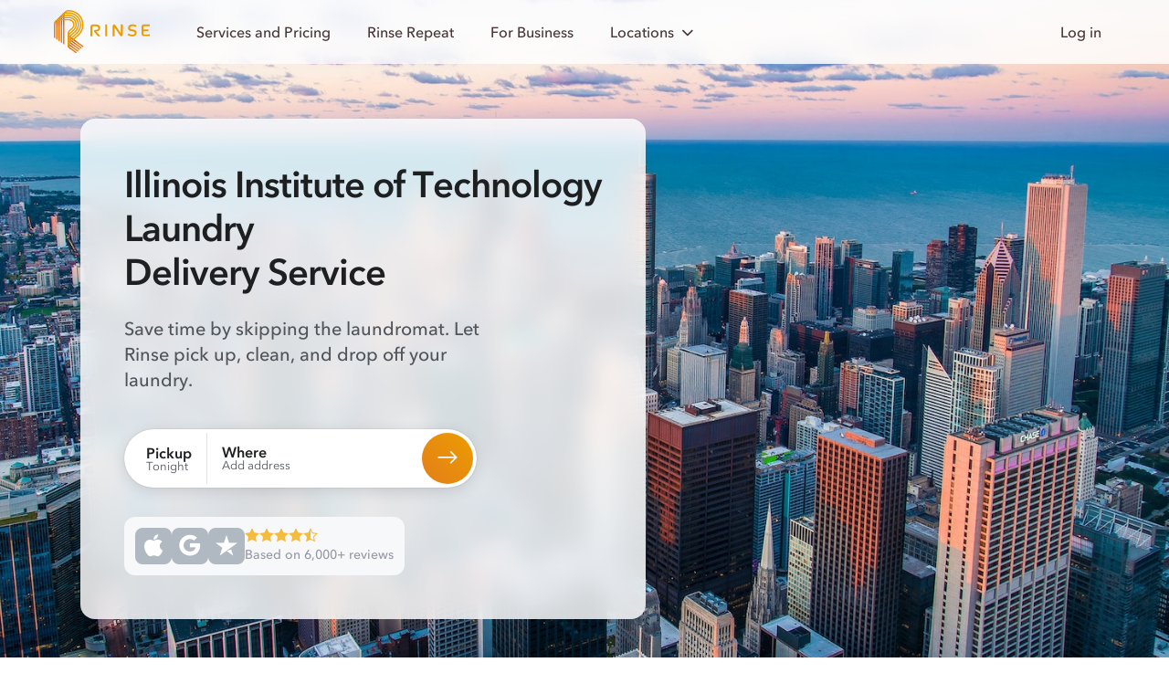

--- FILE ---
content_type: text/html; charset=utf-8
request_url: https://www.rinse.com/laundry/chicago/illinois-institute-of-technology/
body_size: 26688
content:




<!doctype html>
<html lang="en-US" class="html--page--neighborhood_seo_view " >
  <head>
    <!-- Copyright © Rinse. All rights reserved. -->
    <!-- Load Ketch Smart Tag -->
    <script type="2ee7adc13e83511fdd8ed074-text/javascript">!function(){window.semaphore=window.semaphore||[],window.ketch=function(){window.semaphore.push(arguments)};var e=document.createElement("script");e.type="text/javascript",e.src="https://global.ketchcdn.com/web/v3/config/rinse/website_smart_tag/boot.js",e.defer=e.async=!0,document.getElementsByTagName("head")[0].appendChild(e)}();</script>
    <!-- Top-bar color in Safari 15 and up -->
    <meta name="theme-color" content="#FFF" media="(prefers-color-scheme: light)">
    <meta name="theme-color" content="#1E1F21" media="(prefers-color-scheme: dark)">

    <script type="text/plain" data-purposes="data_analytics" data-ketch-id="clarity">
  (function (c, l, a, r, i, t, y) {
    c[a] = c[a] || function () {
      (c[a].q = c[a].q || []).push(arguments)
    };
    t = l.createElement(r);
    t.async = 1;
    t.src = "https://www.clarity.ms/tag/" + i;
    y = l.getElementsByTagName(r)[0];
    y.parentNode.insertBefore(t, y);
  })(window, document, "clarity", "script", "3z9cwcp64e");
</script>


    <!-- Web Favicons -->
    <link rel="icon" type="image/png" sizes="16x16" href="https://static-prod.rinse.com/assets/favicon/favicon-16x16.sha256-118c0920d4.png">
    <link rel="icon" type="image/png" sizes="32x32" href="https://static-prod.rinse.com/assets/favicon/favicon-32x32.sha256-afdea908e7.png">
    <link rel="icon" type="image/png" sizes="96x96" href="https://static-prod.rinse.com/assets/favicon/favicon-96x96.sha256-1505975189.png">

    <!-- Apple Favicons -->
    <link rel="apple-touch-icon" sizes="57x57" href="https://static-prod.rinse.com/assets/favicon/apple-icon-57x57.sha256-a1da9262ef.png">
    <link rel="apple-touch-icon" sizes="60x60" href="https://static-prod.rinse.com/assets/favicon/apple-icon-60x60.sha256-501d391344.png">
    <link rel="apple-touch-icon" sizes="72x72" href="https://static-prod.rinse.com/assets/favicon/apple-icon-72x72.sha256-1a162c90f4.png">
    <link rel="apple-touch-icon" sizes="76x76" href="https://static-prod.rinse.com/assets/favicon/apple-icon-76x76.sha256-787e37e8c0.png">
    <link rel="apple-touch-icon" sizes="114x114" href="https://static-prod.rinse.com/assets/favicon/apple-icon-114x114.sha256-d51f9e563e.png">
    <link rel="apple-touch-icon" sizes="120x120" href="https://static-prod.rinse.com/assets/favicon/apple-icon-120x120.sha256-4b99a2de38.png">
    <link rel="apple-touch-icon" sizes="144x144" href="https://static-prod.rinse.com/assets/favicon/apple-icon-144x144.sha256-2e9e82e22d.png">
    <link rel="apple-touch-icon" sizes="152x152" href="https://static-prod.rinse.com/assets/favicon/apple-icon-152x152.sha256-462aa48e35.png">
    <link rel="apple-touch-icon" sizes="180x180" href="https://static-prod.rinse.com/assets/favicon/apple-icon-180x180.sha256-1bbaf687fc.png">
    <link rel="mask-icon" href="https://static-prod.rinse.com/assets/favicon/safari-pinned-tab.sha256-9db33564cd.svg" color="#e99c20">

    <!-- Android Favicons -->
    <link rel="icon" type="image/png" sizes="192x192"  href="https://static-prod.rinse.com/assets/favicon/android-icon-192x192.sha256-2df66a93e3.png">

    <!-- Microsoft Favicons -->
    <meta name="msapplication-TileImage" content="https://static-prod.rinse.com/assets/favicon/ms-icon-144x144.sha256-5fa57205e9.png">
    <meta name="msapplication-TileColor" content="#1e6177">

    <!-- Main Favicon -->
    <link rel="icon" type="image/x-icon" href="https://static-prod.rinse.com/assets/favicon/favicon.sha256-b548e1e758.ico">

    <meta name="theme-color" content="#1e6177">
    <link rel="manifest" href="https://static-prod.rinse.com/assets/favicon/site.sha256-da4beb77d2.webmanifest">

    <link href='https://www.rinse.com/laundry/chicago/illinois-institute-of-technology/' rel='canonical' />


    <meta charset='utf-8' />
    <meta http-equiv='X-UA-Compatible' />
    <meta content='width=device-width, initial-scale=1' name='viewport' />

    <meta content='4503599631301448' property='twitter:account_id' />
    <meta content='75a3dd5fbef1e8b67770' name='wot-verification' />
    <meta content='4200f3365eeeb3cc91c819e3728b24e2' name='p:domain_verify' />
    <meta name="apple-mobile-web-app-title" content="Rinse">
    <meta name="application-name" content="Rinse">
    
      <script id="sentryUserInfo" type="application/json">null</script>
      <script id="sentrySampleRate" type="application/json">0.5</script>
      <script id="sentryTraceSampleRate" type="application/json">0.0001</script>
      <script id="activeExperimentAssignments" type="application/json">{"landing-splash": true, "handhold-credit-info": true, "paymentless-funnel": true, "funnel-reorder": true, "google-ads-hang-dry": false, "per-bag-payg": true, "remove-email-capture-popup": true}</script>
    

    <script type="application/ld+json">
      {
        "@context": "https://schema.org",
        "@type": "WebPage",
        "name": "/laundry/chicago/illinois-institute-of-technology/",
        "@id": "https://www.rinse.com/laundry/chicago/illinois-institute-of-technology/",
        "url": "https://www.rinse.com/laundry/chicago/illinois-institute-of-technology/",
        "image": "https://static-prod.rinse.com/assets/favicon/android-chrome-512x512.sha256-40a727a02f.png",
        "author": {
          "@type": "Organization",
          "@id": "https://www.rinse.com/#organization"
        }
      }
    </script>

    
      
      
        <meta name="kustomer_on" content="true" />
      
    

    
    

    
      
        
      

      


    

    

    

<!-- Start Stripe -->


<script id="STRIPE_PUBLISHABLE_KEY" type="application/json">"pk_live_51LSkotKFF4KA8XkLwhHouzdpef8C37wxCDqdUkxzI9JvUkAMHFpdIEBdqdHcCMgkrJSBYcqgII8LAGnlujh5YzVi00SDixFdyq"</script>
<script async src="https://js.stripe.com/v3/" type="2ee7adc13e83511fdd8ed074-text/javascript"></script>
<!-- End Stripe -->

    


<!-- Start Segment -->

  
  <script type="2ee7adc13e83511fdd8ed074-text/javascript">
    !function(){var analytics=window.analytics=window.analytics||[];if(!analytics.initialize)if(analytics.invoked)window.console&&console.error&&console.error("Segment snippet included twice.");else{analytics.invoked=!0;analytics.methods=["trackSubmit","trackClick","trackLink","trackForm","pageview","identify","reset","group","track","ready","alias","debug","page","once","off","on","addSourceMiddleware","addIntegrationMiddleware","setAnonymousId","addDestinationMiddleware"];analytics.factory=function(t){return function(){var e=Array.prototype.slice.call(arguments);e.unshift(t);analytics.push(e);return analytics}};for(var t=0;t<analytics.methods.length;t++){var e=analytics.methods[t];analytics[e]=analytics.factory(e)}analytics.load=function(t,e){var n=document.createElement("script");n.type="text/javascript";n.async=!0;n.src="https://cdn.segment.com/analytics.js/v1/"+t+"/analytics.min.js";var a=document.getElementsByTagName("script")[0];a.parentNode.insertBefore(n,a);analytics._loadOptions=e};analytics.SNIPPET_VERSION="4.1.0";
    analytics.load("sDA9iDq27BbearrGErttv5y7d5kdW8gB", {});
    }}();
  </script>



    <!-- pixels -->
    


<!-- Start FB pixels -->
<!-- DO NOT MODIFY -->

  
    <script type="text/plain" data-purposes="advertising" data-ketch-id="facebook">
    !function(f,b,e,v,n,t,s){if(f.fbq)return;n=f.fbq=function(){n.callMethod?
    n.callMethod.apply(n,arguments):n.queue.push(arguments)};if(!f._fbq)f._fbq=n;
    n.push=n;n.loaded=!0;n.version='2.0';n.queue=[];t=b.createElement(e);t.async=!0;
    t.src=v;s=b.getElementsByTagName(e)[0];s.parentNode.insertBefore(t,s)}(window,
    document,'script','https://connect.facebook.net/en_US/fbevents.js');
    fbq('init', '974160589302295'); // Insert your pixel ID here.
    fbq('track', 'PageView');
    </script>
    <noscript><img height="1" width="1" style="display:none"
    src="https://www.facebook.com/tr?id=974160589302295&ev=PageView&noscript=1"/></noscript>
  

<!-- End FB pixels -->


<!-- Start Google Ads -->

  
    <script type="text/plain" data-purposes="advertising" data-ketch-id="google-ads" src="//www.googleadservices.com/pagead/conversion.js"></script>
    <noscript>
      <div style="display:inline;">
      <img height="1" width="1" style="border-style:none;" alt="" src="//googleads.g.doubleclick.net/pagead/viewthroughconversion/971226101/?value=0&amp;guid=ON&amp;script=0"/>
      </div>
    </noscript>
  

<!-- End Google Ads -->



  
    <script type="text/plain" data-purposes="advertising" data-ketch-id="spotify">
      (function(w, d){
        var id='spdt-capture', n='script';
        if (!d.getElementById(id)) {
          w.spdt =
            w.spdt ||
            function() {
              (w.spdt.q = w.spdt.q || []).push(arguments);
            };
          var e = d.createElement(n); e.id = id; e.async=1;
          e.src = 'https://pixel.byspotify.com/ping.min.js';
          var s = d.getElementsByTagName(n)[0];
          s.parentNode.insertBefore(e, s);
        }
        w.spdt('conf', { key: 'e6e8cc1698fe4ca4ad6159a1791cf682' });
        w.spdt('view');
      })(window, document);
    </script>
  



    

    <!-- Set JS variable(s) based on visitor's locale -->
    <script type="2ee7adc13e83511fdd8ed074-text/javascript">
  window.is_signup_ab_eligible = true;

  /* Exclude visitors who are in WDC */
  /* geo_user_locale returns either the user's customer's locale (if it exists) or the locale based on IP */
  if ('' && '' === 'Washington DC') {
    window.is_signup_ab_eligible = false;
  }
</script>


    <title>
      

        Rinse - Laundry Delivery Service in Illinois Institute of Technology

      
    </title>

    
    <link  rel="stylesheet" href="https://static-prod.rinse.com/assets/bundles/base_rebrand.1.sha256-518c4f411d.css" />
<script type="2ee7adc13e83511fdd8ed074-module" crossorigin="" src="https://static-prod.rinse.com/assets/bundles/base_rebrand.1.sha256-8afafc52a6.js"></script>
<link href="https://static-prod.rinse.com/assets/bundles/internal_customer_edit_inner.1.sha256-ce62c6ff14.js" type="text/javascript" crossorigin="anonymous" rel="modulepreload" as="script" />
<link href="https://static-prod.rinse.com/assets/bundles/uikit.1.sha256-aed3e275fe.js" type="text/javascript" crossorigin="anonymous" rel="modulepreload" as="script" />
<link href="https://static-prod.rinse.com/assets/bundles/js.cookie.1.sha256-b274c81169.js" type="text/javascript" crossorigin="anonymous" rel="modulepreload" as="script" />
<link href="https://static-prod.rinse.com/assets/bundles/tracking.1.sha256-feb0a991ec.js" type="text/javascript" crossorigin="anonymous" rel="modulepreload" as="script" />
<link href="https://static-prod.rinse.com/assets/bundles/utils.1.sha256-fee78a5904.js" type="text/javascript" crossorigin="anonymous" rel="modulepreload" as="script" />
<link href="https://static-prod.rinse.com/assets/bundles/scroll-background-color.1.sha256-a5a25e6097.js" type="text/javascript" crossorigin="anonymous" rel="modulepreload" as="script" />
<link href="https://static-prod.rinse.com/assets/bundles/sentry.1.sha256-1c26882317.js" type="text/javascript" crossorigin="anonymous" rel="modulepreload" as="script" />
<link href="https://static-prod.rinse.com/assets/bundles/array.1.sha256-7b0f106680.js" type="text/javascript" crossorigin="anonymous" rel="modulepreload" as="script" />
<link href="https://static-prod.rinse.com/assets/bundles/isValidNumber.1.sha256-b8a3a6cc20.js" type="text/javascript" crossorigin="anonymous" rel="modulepreload" as="script" />
<link href="https://static-prod.rinse.com/assets/bundles/exports.1.sha256-e7ea12f564.js" type="text/javascript" crossorigin="anonymous" rel="modulepreload" as="script" />
<link href="https://static-prod.rinse.com/assets/bundles/_commonjsHelpers.1.sha256-53d4d30fd9.js" type="text/javascript" crossorigin="anonymous" rel="modulepreload" as="script" />
<link href="https://static-prod.rinse.com/assets/bundles/index.1.sha256-7c8094d5f3.js" type="text/javascript" crossorigin="anonymous" rel="modulepreload" as="script" />
<link href="https://static-prod.rinse.com/assets/bundles/index.1.sha256-fb1fdb11df.js" type="text/javascript" crossorigin="anonymous" rel="modulepreload" as="script" />
<link href="https://static-prod.rinse.com/assets/bundles/typeof.1.sha256-340f9cdb42.js" type="text/javascript" crossorigin="anonymous" rel="modulepreload" as="script" />
<link href="https://static-prod.rinse.com/assets/bundles/get.1.sha256-f0a0214f93.js" type="text/javascript" crossorigin="anonymous" rel="modulepreload" as="script" />
<link href="https://static-prod.rinse.com/assets/bundles/_Map.1.sha256-3ffd1c6439.js" type="text/javascript" crossorigin="anonymous" rel="modulepreload" as="script" />
<link href="https://static-prod.rinse.com/assets/bundles/isObject.1.sha256-4f71b8ea89.js" type="text/javascript" crossorigin="anonymous" rel="modulepreload" as="script" />
<link href="https://static-prod.rinse.com/assets/bundles/isSymbol.1.sha256-ed100792db.js" type="text/javascript" crossorigin="anonymous" rel="modulepreload" as="script" />
<link href="https://static-prod.rinse.com/assets/bundles/_MapCache.1.sha256-b43cd626f7.js" type="text/javascript" crossorigin="anonymous" rel="modulepreload" as="script" />
<link href="https://static-prod.rinse.com/assets/bundles/_baseSlice.1.sha256-d26129d06f.js" type="text/javascript" crossorigin="anonymous" rel="modulepreload" as="script" />
<link href="https://static-prod.rinse.com/assets/bundles/_baseAssignValue.1.sha256-47d8b8b126.js" type="text/javascript" crossorigin="anonymous" rel="modulepreload" as="script" />
<link href="https://static-prod.rinse.com/assets/bundles/_baseIteratee.1.sha256-b069e84fc1.js" type="text/javascript" crossorigin="anonymous" rel="modulepreload" as="script" />
<link href="https://static-prod.rinse.com/assets/bundles/_baseIsEqual.1.sha256-c661cc1e97.js" type="text/javascript" crossorigin="anonymous" rel="modulepreload" as="script" />
<link href="https://static-prod.rinse.com/assets/bundles/_getTag.1.sha256-fe0a70b9f8.js" type="text/javascript" crossorigin="anonymous" rel="modulepreload" as="script" />
<link href="https://static-prod.rinse.com/assets/bundles/normalizeArguments.1.sha256-8102b8f100.js" type="text/javascript" crossorigin="anonymous" rel="modulepreload" as="script" />
    
  <!-- Data for LandingZipForm -->
  <script id="form_action_out_of_service" type="application/json">"/customers/signup/not-yet/"</script>
  
  <script id="form_action" type="application/json">"/customers/signup/"</script>

  <!-- Data for WashAndFoldComparisonModal -->
  


<script id="schedule_pickup_url" type="application/json">"/customers/signup/"</script>


<script id="rinse_repeat_landing_url" type="application/json">"/repeat/"</script>

<script id="rinse_repeat_lowest_per_pound_price_plus" type="application/json">{"amount": "1.638888888888888888888888889", "currency": "USD", "type": "Money"}</script>
<script id="rr_savings_percentage" type="application/json">60</script>
<script id="rr_plus_monthly_other_services_amount" type="application/json">{"amount": "10.00", "currency": "USD", "type": "Money"}</script>

<script id="wash_and_fold_per_pound_price" type="application/json">{"amount": "2.99", "currency": "USD", "type": "Money"}</script>

<script id="service_fee" type="application/json">{"amount": "5.00", "currency": "USD", "type": "Money"}</script>
<script id="standard_delivery_fee" type="application/json">{"amount": "9.95", "currency": "USD", "type": "Money"}</script>
<script id="rush_delivery_fee" type="application/json">{"amount": "9.95", "currency": "USD", "type": "Money"}</script>


<script id="total_reviews" type="application/json">6000</script>


<script id="average_rating" type="application/json">"4.6"</script>

<!-- For HouseholdItemPricingModal -->
<script id="wash_and_fold_prices" type="application/json">[{"name": "Bath mat", "price": {"amount": "6.00", "currency": "USD", "type": "Money"}, "on_sale": false, "img": "rebrand/img/pricing/bath-mats.png", "slug": "bath-mats", "icon_img_path": "rebrand/img/icons/garments/mat.icon.svg", "icon_name": "mat"}, {"name": "Comforter", "price": {"amount": "39.95", "currency": "USD", "type": "Money"}, "on_sale": false, "img": "rebrand/img/pricing/comforter.png", "slug": "comforter", "icon_img_path": "rebrand/img/icons/garments/duvet.icon.svg", "icon_name": "duvet"}, {"name": "Duvet", "price": {"amount": "39.95", "currency": "USD", "type": "Money"}, "on_sale": false, "img": "rebrand/img/pricing/comforter_2.png", "slug": "comforter_2", "icon_img_path": "rebrand/img/icons/garments/bedsheets.icon.svg", "icon_name": "bedsheets"}, {"name": "Duvet cover", "price": {"amount": "15.00", "currency": "USD", "type": "Money"}, "on_sale": false, "img": "rebrand/img/pricing/duvet-cover.png", "slug": "duvet-cover", "icon_img_path": "rebrand/img/icons/garments/duvet.icon.svg", "icon_name": "duvet"}]</script>


  <!-- For RushDeliveryModal -->
  <script id="rush_delivery_fee" type="application/json">{"amount": "9.95", "currency": "USD", "type": "Money"}</script>

  <!-- For "Check your ZIP code" form -->
  <script id="supported_zips" type="application/json">{"01890": "Winchester", "02108": "Boston", "02109": "Boston", "02110": "Boston", "02111": "Boston", "02113": "Boston", "02114": "Boston", "02115": "Boston", "02116": "Boston", "02118": "Boston", "02119": "Roxbury", "02120": "Roxbury Crossing", "02121": "Dorchester", "02122": "Dorchester", "02124": "Dorchester Center", "02125": "Dorchester", "02127": "Boston", "02128": "Boston", "02129": "Charlestown", "02130": "Jamaica Plain", "02131": "Roslindale", "02132": "West Roxbury", "02134": "Allston", "02135": "Brighton", "02138": "Cambridge", "02139": "Cambridge", "02140": "Cambridge", "02141": "Cambridge", "02142": "Cambridge", "02143": "Somerville", "02144": "Somerville", "02145": "Somerville", "02148": "Malden", "02149": "Everett", "02150": "Chelsea", "02151": "Revere", "02152": "Winthrop", "02155": "Medford", "02163": "Boston", "02176": "Melrose", "02180": "Stoneham", "02199": "Boston", "02210": "Boston", "02215": "Boston", "02222": "Boston", "02420": "Lexington", "02421": "Lexington", "02445": "Brookline", "02446": "Brookline", "02451": "Waltham", "02452": "Waltham", "02453": "Waltham", "02454": "Waltham", "02457": "Wellesley", "02458": "Newton", "02459": "Newton", "02460": "Newton", "02461": "Newton", "02462": "Newton", "02464": "Newton", "02465": "Newton", "02466": "Newton", "02467": "Brookline", "02468": "Newton", "02472": "Watertown", "02474": "Arlington", "02476": "Arlington", "02478": "Belmont", "02481": "Wellesley Hills", "02482": "Wellesley", "02492": "Needham", "02493": "Weston", "02494": "Needham Heights", "07002": "Bayonne", "07003": "Bloomfield", "07009": "Cedar Grove", "07010": "Cliffside Park", "07011": "Clifton", "07012": "Clifton", "07013": "Clifton", "07014": "Clifton", "07017": "East Orange", "07018": "East Orange", "07020": "Edgewater", "07021": "Essex Fells", "07022": "Fairview", "07024": "Fort Lee", "07026": "Garfield", "07028": "Glen Ridge", "07029": "Harrison", "07030": "Hoboken", "07031": "North Arlington", "07032": "Kearny", "07033": "Kenilworth", "07040": "Maplewood", "07042": "Montclair", "07043": "Montclair", "07044": "Verona", "07047": "North Bergen", "07050": "Orange", "07052": "West Orange", "07055": "Passaic", "07057": "Wallington", "07070": "Rutherford", "07071": "Lyndhurst", "07072": "Carlstadt", "07073": "East Rutherford", "07074": "Moonachie", "07075": "Wood Ridge", "07079": "South Orange", "07081": "Springfield", "07083": "Union", "07086": "Weehawken", "07087": "Union City", "07088": "Vauxhall", "07093": "West New York", "07094": "Secaucus", "07102": "Newark", "07103": "Newark", "07104": "Newark", "07105": "Newark", "07106": "Newark", "07107": "Newark", "07108": "Newark", "07109": "Belleville", "07110": "Nutley", "07111": "Irvington", "07112": "Newark", "07114": "Newark", "07201": "Elizabeth", "07205": "Hillside", "07208": "Elizabeth", "07302": "Jersey City", "07304": "Jersey City", "07305": "Jersey City", "07306": "Jersey City", "07307": "Jersey City", "07310": "Jersey City", "07407": "Elmwood Park", "07410": "Fair Lawn", "07424": "Little Falls", "07432": "Midland Park", "07450": "Ridgewood", "07452": "Glen Rock", "07501": "Paterson", "07502": "Paterson", "07503": "Paterson", "07504": "Paterson", "07505": "Paterson", "07506": "Hawthorne", "07512": "Totowa", "07513": "Paterson", "07514": "Paterson", "07522": "Paterson", "07524": "Paterson", "07601": "Hackensack", "07603": "Bogota", "07604": "Hasbrouck Heights", "07605": "Leonia", "07606": "South Hackensack", "07607": "Maywood", "07608": "Teterboro", "07631": "Englewood", "07632": "Englewood Cliffs", "07643": "Little Ferry", "07644": "Lodi", "07650": "Palisades Park", "07652": "Paramus", "07657": "Ridgefield", "07660": "Ridgefield Park", "07662": "Rochelle Park", "07663": "Saddle Brook", "07666": "Teaneck", "10001": "New York", "10002": "New York", "10003": "New York", "10004": "New York", "10005": "New York", "10006": "New York", "10007": "New York", "10009": "New York", "10010": "New York", "10011": "New York", "10012": "New York", "10013": "New York", "10014": "New York", "10016": "New York", "10017": "New York", "10018": "New York", "10019": "New York", "10020": "New York", "10021": "New York", "10022": "New York", "10023": "New York", "10024": "New York", "10025": "New York", "10026": "New York", "10027": "New York", "10028": "New York", "10029": "New York", "10030": "New York", "10031": "New York", "10032": "New York", "10033": "New York", "10035": "New York", "10036": "New York", "10037": "New York", "10038": "New York", "10039": "New York", "10040": "New York", "10041": "New York", "10044": "New York", "10055": "New York", "10065": "Manhattan", "10069": "New York", "10075": "Manhattan", "10103": "New York", "10104": "New York", "10105": "New York", "10106": "New York", "10112": "New York", "10118": "New York", "10119": "New York", "10122": "New York", "10128": "New York", "10152": "New York", "10153": "New York", "10154": "New York", "10162": "New York", "10165": "New York", "10166": "New York", "10169": "New York", "10170": "New York", "10171": "New York", "10177": "New York", "10270": "New York", "10280": "New York", "10281": "New York", "10282": "New York", "11101": "Long Island City", "11102": "Astoria", "11103": "Astoria", "11104": "Sunnyside", "11105": "Astoria", "11106": "Astoria", "11109": "Long Island City", "11201": "Brooklyn", "11203": "Brooklyn", "11204": "Brooklyn", "11205": "Brooklyn", "11206": "Brooklyn", "11207": "Brooklyn", "11208": "Brooklyn", "11209": "Brooklyn", "11210": "Brooklyn", "11211": "Brooklyn", "11212": "Brooklyn", "11213": "Brooklyn", "11214": "Brooklyn", "11215": "Brooklyn", "11216": "Brooklyn", "11217": "Brooklyn", "11218": "Brooklyn", "11219": "Brooklyn", "11220": "Brooklyn", "11221": "Brooklyn", "11222": "Brooklyn", "11223": "Brooklyn", "11224": "Brooklyn", "11225": "Brooklyn", "11226": "Brooklyn", "11228": "Brooklyn", "11229": "Brooklyn", "11230": "Brooklyn", "11231": "Brooklyn", "11232": "Brooklyn", "11233": "Brooklyn", "11234": "Brooklyn", "11235": "Brooklyn", "11236": "Brooklyn", "11237": "Brooklyn", "11238": "Brooklyn", "11239": "Brooklyn", "11243": "Brooklyn", "11249": "Brooklyn", "11350": "Flushing", "11354": "Flushing", "11355": "Flushing", "11356": "College Point", "11357": "Whitestone", "11358": "Flushing", "11360": "Bayside", "11361": "Bayside", "11364": "Oakland Gardens", "11365": "Fresh Meadows", "11366": "Fresh Meadows", "11367": "Flushing", "11368": "Corona", "11369": "East Elmhurst", "11370": "East Elmhurst", "11372": "Jackson Heights", "11373": "Elmhurst", "11374": "Rego Park", "11375": "Forest Hills", "11377": "Woodside", "11378": "Maspeth", "11379": "Middle Village", "11385": "Ridgewood", "11411": "Cambria Heights", "11412": "Saint Albans", "11413": "Springfield Gardens", "11414": "Howard Beach", "11415": "Kew Gardens", "11416": "Ozone Park", "11417": "Ozone Park", "11418": "Richmond Hill", "11419": "South Richmond Hill", "11420": "South Ozone Park", "11421": "Woodhaven", "11423": "Hollis", "11427": "Queens Village", "11428": "Queens Village", "11429": "Queens Village", "11432": "Jamaica", "11433": "Jamaica", "11434": "Jamaica", "11435": "Jamaica", "11436": "Jamaica", "20001": "Washington", "20002": "Washington", "20003": "Washington", "20004": "Washington", "20005": "Washington", "20006": "Washington", "20007": "Washington", "20008": "Washington", "20009": "Washington", "20010": "Washington", "20011": "Washington", "20012": "Washington", "20013": "Washington", "20015": "Washington", "20016": "Washington", "20017": "Washington", "20018": "Washington", "20019": "Washington", "20020": "Washington", "20024": "Washington", "20032": "Washington", "20036": "Washington", "20037": "Washington", "20052": "Washington", "20057": "Washington", "20059": "your area", "20064": "Washington", "20151": "Chantilly", "20152": "Chantilly", "20170": "Herndon", "20171": "Herndon", "20190": "Reston", "20191": "Reston", "20194": "Reston", "20268": "Washington, D.C.", "20500": "Washington", "20705": "Beltsville", "20706": "Lanham", "20707": "Laurel", "20710": "Bladensburg", "20712": "Mount Rainier", "20722": "Brentwood", "20737": "Riverdale", "20740": "College Park", "20742": "College Park", "20743": "Capitol Heights", "20745": "Oxon Hill", "20747": "District Heights", "20770": "Greenbelt", "20781": "Hyattsville", "20782": "Hyattsville", "20783": "Hyattsville", "20784": "Hyattsville", "20785": "Hyattsville", "20810": "Bethesda", "20812": "Glen Echo", "20814": "Bethesda", "20815": "Chevy Chase", "20816": "Bethesda", "20817": "Bethesda", "20818": "Cabin John", "20850": "Rockville", "20851": "Rockville", "20852": "Rockville", "20853": "Rockville", "20854": "Potomac", "20866": "Burtonsville", "20878": "Gaithersburg", "20895": "Kensington", "20896": "Garrett Park", "20901": "Silver Spring", "20902": "Silver Spring", "20903": "Silver Spring", "20904": "Silver Spring", "20905": "Silver Spring", "20906": "Silver Spring", "20910": "Silver Spring", "20912": "Takoma Park", "22003": "Annandale", "22015": "Burke", "22027": "Dunn Loring", "22030": "Fairfax", "22031": "Fairfax", "22032": "Fairfax", "22033": "Fairfax", "22041": "Falls Church", "22042": "Falls Church", "22043": "Falls Church", "22044": "Falls Church", "22046": "Falls Church", "22066": "Great Falls", "22101": "Mc Lean", "22102": "Mc Lean", "22124": "Oakton", "22150": "Springfield", "22151": "Springfield", "22152": "Springfield", "22153": "Springfield", "22180": "Vienna", "22181": "Vienna", "22182": "Vienna", "22201": "Arlington", "22202": "Arlington", "22203": "Arlington", "22204": "Arlington", "22205": "Arlington", "22206": "Arlington", "22207": "Arlington", "22209": "Arlington", "22213": "Arlington", "22301": "Alexandria", "22302": "Alexandria", "22303": "Alexandria", "22304": "Alexandria", "22305": "Alexandria", "22306": "Alexandria", "22307": "Alexandria", "22308": "Alexandria", "22309": "Alexandria", "22310": "Alexandria", "22311": "Alexandria", "22312": "Alexandria", "22314": "Alexandria", "22315": "Alexandria", "60016": "Des Plaines", "60018": "Des Plaines", "60022": "Glencoe", "60025": "Glenview", "60026": "your area", "60029": "Golf", "60035": "Highland Park", "60043": "Kenilworth", "60053": "Morton Grove", "60062": "Northbrook", "60065": "your area", "60068": "Park Ridge", "60076": "Skokie", "60077": "Skokie", "60091": "Wilmette", "60093": "Winnetka", "60104": "Bellwood", "60126": "Elmhurst", "60130": "Forest Park", "60131": "Franklin Park", "60153": "Maywood", "60154": "Westchester", "60155": "Broadview", "60160": "Melrose Park", "60162": "Hillside", "60163": "Berkeley", "60164": "Melrose Park", "60165": "Stone Park", "60171": "River Grove", "60176": "Schiller Park", "60201": "Evanston", "60202": "Evanston", "60203": "Evanston", "60301": "Oak Park", "60302": "Oak Park", "60304": "Oak Park", "60305": "River Forest", "60601": "Chicago", "60602": "Chicago", "60603": "Chicago", "60604": "Chicago", "60605": "Chicago", "60606": "Chicago", "60607": "Chicago", "60608": "Chicago", "60610": "Chicago", "60611": "Chicago", "60612": "Chicago", "60613": "Chicago", "60614": "Chicago", "60615": "Chicago", "60616": "Chicago", "60618": "Chicago", "60622": "Chicago", "60624": "Chicago", "60625": "Chicago", "60626": "Chicago", "60630": "Chicago", "60631": "Chicago", "60634": "Chicago", "60637": "Chicago", "60639": "Chicago", "60640": "Chicago", "60641": "Chicago", "60642": "Chicago", "60644": "Chicago", "60645": "Chicago", "60646": "Chicago", "60647": "Chicago", "60649": "Chicago", "60651": "Chicago", "60653": "Chicago", "60654": "Chicago", "60656": "Chicago", "60657": "Chicago", "60659": "Chicago", "60660": "Chicago", "60661": "Chicago", "60706": "Norridge", "60707": "Elmwood Park", "60712": "Lincolnwood", "60714": "Niles", "78610": "Buda", "78613": "Cedar Park", "78617": "Del Valle", "78640": "Kyle", "78652": "Manchaca", "78660": "Pflugerville", "78664": "Round Rock", "78665": "Round Rock", "78681": "Round Rock", "78701": "Austin", "78702": "Austin", "78703": "Austin", "78704": "Austin", "78705": "Austin", "78712": "Austin", "78717": "Austin", "78719": "Austin", "78721": "Austin", "78722": "Austin", "78723": "Austin", "78724": "Austin", "78725": "Austin", "78726": "Austin", "78727": "Austin", "78728": "Austin", "78729": "Austin", "78730": "Austin", "78731": "Austin", "78732": "Austin", "78733": "Austin", "78734": "Austin", "78735": "Austin", "78736": "Austin", "78737": "Austin", "78738": "Austin", "78739": "Austin", "78741": "Austin", "78742": "Austin", "78744": "Austin", "78745": "Austin", "78746": "Austin", "78747": "Austin", "78748": "Austin", "78749": "Austin", "78750": "Austin", "78751": "Austin", "78752": "Austin", "78753": "Austin", "78754": "Austin", "78756": "Austin", "78757": "Austin", "78758": "Austin", "78759": "Austin", "90004": "Los Angeles", "90005": "Los Angeles", "90006": "Los Angeles", "90007": "Los Angeles", "90008": "Los Angeles", "90009": "Los Angeles", "90010": "Los Angeles", "90012": "Los Angeles", "90013": "Los Angeles", "90014": "Los Angeles", "90015": "Los Angeles", "90016": "Los Angeles", "90017": "Los Angeles", "90018": "Los Angeles", "90019": "Los Angeles", "90020": "Los Angeles", "90021": "Los Angeles", "90023": "Los Angeles", "90024": "Los Angeles", "90025": "Los Angeles", "90026": "Los Angeles", "90027": "Los Angeles", "90028": "Los Angeles", "90029": "Los Angeles", "90031": "Los Angeles", "90032": "Los Angeles", "90033": "Los Angeles", "90034": "Los Angeles", "90035": "Los Angeles", "90036": "Los Angeles", "90038": "Los Angeles", "90039": "Los Angeles", "90041": "Los Angeles", "90042": "Los Angeles", "90043": "Los Angeles", "90045": "Los Angeles", "90046": "Los Angeles", "90048": "Los Angeles", "90049": "Los Angeles", "90056": "Los Angeles", "90057": "Los Angeles", "90063": "Los Angeles", "90064": "Los Angeles", "90065": "Los Angeles", "90066": "Los Angeles", "90067": "Los Angeles", "90068": "Los Angeles", "90069": "West Hollywood", "90071": "Los Angeles", "90077": "Los Angeles", "90089": "Los Angeles", "90094": "Playa Vista", "90095": "Los Angeles", "90210": "Beverly Hills", "90211": "Beverly Hills", "90212": "Beverly Hills", "90230": "Culver City", "90232": "Culver City", "90245": "El Segundo", "90250": "Hawthorne", "90254": "Hermosa Beach", "90260": "Lawndale", "90266": "Manhattan Beach", "90272": "Pacific Palisades", "90274": "Rancho Palos Verdes", "90275": "Rancho Palos Verdes", "90277": "Redondo Beach", "90278": "Redondo Beach", "90291": "Venice", "90292": "Marina Del Rey", "90293": "Playa Del Rey", "90301": "Inglewood", "90302": "Inglewood", "90303": "Inglewood", "90304": "Inglewood", "90305": "Inglewood", "90401": "Santa Monica", "90402": "Santa Monica", "90403": "Santa Monica", "90404": "Santa Monica", "90405": "Santa Monica", "90501": "Torrance", "90502": "Torrance", "90503": "Torrance", "90504": "Torrance", "90505": "Torrance", "90602": "Whittier", "90640": "Montebello", "90703": "Cerritos", "90710": "Harbor City", "90712": "Lakewood", "90713": "Lakewood", "90715": "Lakewood", "90716": "Hawaiian Gardens", "90717": "Lomita", "90731": "San Pedro", "90732": "San Pedro", "90744": "Carson", "90745": "Carson", "90755": "Signal Hill", "90802": "Long Beach", "90803": "Long Beach", "90804": "Long Beach", "90805": "Long Beach", "90806": "Long Beach", "90807": "Long Beach", "90808": "Long Beach", "90810": "Long Beach", "90813": "Long Beach", "90814": "Long Beach", "90815": "Long Beach", "90822": "Long Beach", "91001": "Altadena", "91016": "Monrovia", "91030": "South Pasadena", "91101": "Pasadena", "91103": "Pasadena", "91104": "Pasadena", "91105": "Pasadena", "91106": "Pasadena", "91107": "Pasadena", "91108": "San Marino", "91125": "Pasadena", "91201": "Glendale", "91202": "Glendale", "91203": "Glendale", "91204": "Glendale", "91205": "Glendale", "91206": "Glendale", "91207": "Glendale", "91208": "Glendale", "91210": "Glendale", "91301": "Agoura Hills", "91302": "Calabasas", "91316": "Encino", "91335": "Reseda", "91352": "Sun Valley", "91356": "Tarzana", "91367": "Woodland Hills", "91401": "Van Nuys", "91403": "Sherman Oaks", "91405": "Van Nuys", "91406": "Van Nuys", "91411": "Van Nuys", "91423": "Sherman Oaks", "91436": "Encino", "91501": "Burbank", "91502": "Burbank", "91504": "Burbank", "91505": "Burbank", "91506": "Burbank", "91601": "North Hollywood", "91602": "North Hollywood", "91604": "Studio City", "91605": "North Hollywood", "91606": "North Hollywood", "91607": "Valley Village", "91608": "Universal City", "91706": "Baldwin Park", "91722": "Covina", "91723": "Covina", "91731": "El Monte", "91732": "El Monte", "91733": "El Monte", "91744": "La Puente", "91746": "La Puente", "91754": "Monterey Park", "91755": "Monterey Park", "91770": "Rosemead", "91775": "San Gabriel", "91776": "San Gabriel", "91780": "Temple City", "91790": "West Covina", "91791": "West Covina", "91801": "Alhambra", "91803": "Alhambra", "94002": "Belmont", "94005": "Brisbane", "94010": "Burlingame", "94014": "Daly City", "94015": "Daly City", "94022": "Los Altos Hills", "94024": "Los Altos", "94025": "Menlo Park", "94027": "Atherton", "94030": "Millbrae", "94040": "Mountain View", "94041": "Mountain View", "94043": "Mountain View", "94044": "Pacifica", "94061": "Redwood City", "94062": "Redwood City", "94063": "Redwood City", "94065": "Redwood City", "94066": "San Bruno", "94070": "San Carlos", "94080": "South San Francisco", "94085": "Sunnyvale", "94086": "Sunnyvale", "94087": "Sunnyvale", "94089": "Sunnyvale", "94102": "San Francisco", "94103": "San Francisco", "94104": "San Francisco", "94105": "San Francisco", "94107": "San Francisco", "94108": "San Francisco", "94109": "San Francisco", "94110": "San Francisco", "94111": "San Francisco", "94112": "San Francisco", "94114": "San Francisco", "94115": "San Francisco", "94116": "San Francisco", "94117": "San Francisco", "94118": "San Francisco", "94121": "San Francisco", "94122": "San Francisco", "94123": "San Francisco", "94124": "San Francisco", "94127": "San Francisco", "94129": "San Francisco", "94130": "San Francisco", "94131": "San Francisco", "94132": "San Francisco", "94133": "San Francisco", "94134": "San Francisco", "94143": "San Francisco", "94158": "San Francisco", "94301": "Palo Alto", "94303": "Palo Alto", "94304": "Palo Alto", "94305": "Stanford", "94306": "Palo Alto", "94401": "San Mateo", "94402": "San Mateo", "94403": "San Mateo", "94404": "San Mateo", "94501": "Alameda", "94502": "Alameda", "94507": "Alamo", "94516": "Canyon", "94520": "Concord", "94521": "Concord", "94523": "Pleasant Hill", "94526": "Danville", "94530": "El Cerrito", "94536": "Fremont", "94538": "Fremont", "94539": "Fremont", "94541": "Hayward", "94542": "Hayward", "94544": "Hayward", "94545": "Hayward", "94546": "Castro Valley", "94549": "Lafayette", "94555": "Fremont", "94556": "Moraga", "94560": "Newark", "94563": "Orinda", "94575": "Moraga", "94577": "San Leandro", "94578": "San Leandro", "94579": "San Leandro", "94580": "San Lorenzo", "94587": "Union City", "94595": "Walnut Creek", "94596": "Walnut Creek", "94597": "Walnut Creek", "94598": "Walnut Creek", "94601": "Oakland", "94602": "Oakland", "94603": "Oakland", "94605": "Oakland", "94606": "Oakland", "94607": "Oakland", "94608": "Emeryville", "94609": "Oakland", "94610": "Oakland", "94611": "Oakland", "94612": "Oakland", "94618": "Oakland", "94619": "Oakland", "94621": "Oakland", "94702": "Berkeley", "94703": "Berkeley", "94704": "Berkeley", "94705": "Berkeley", "94706": "Albany", "94707": "Berkeley", "94708": "Berkeley", "94709": "Berkeley", "94710": "Berkeley", "94720": "Berkeley", "94801": "Richmond", "94803": "El Sobrante", "94804": "Richmond", "94805": "Richmond", "94806": "San Pablo", "94850": "Richmond", "94901": "San Rafael", "94903": "San Rafael", "94904": "Greenbrae", "94920": "Belvedere Tiburon", "94925": "Corte Madera", "94939": "Larkspur", "94941": "Mill Valley", "94965": "Sausalito", "95002": "Alviso", "95008": "Campbell", "95014": "Cupertino", "95030": "Los Gatos", "95032": "Los Gatos", "95035": "Milpitas", "95050": "Santa Clara", "95051": "Santa Clara", "95053": "Santa Clara", "95054": "Santa Clara", "95070": "Saratoga", "95110": "San Jose", "95112": "San Jose", "95113": "San Jose", "95116": "San Jose", "95117": "San Jose", "95118": "San Jose", "95120": "San Jose", "95121": "San Jose", "95122": "San Jose", "95124": "San Jose", "95125": "San Jose", "95126": "San Jose", "95127": "San Jose", "95128": "San Jose", "95129": "San Jose", "95130": "San Jose", "95131": "San Jose", "95132": "San Jose", "95133": "San Jose", "95134": "San Jose", "95136": "San Jose", "98004": "Bellevue", "98005": "Bellevue", "98006": "Bellevue", "98007": "Bellevue", "98008": "Bellevue", "98033": "Kirkland", "98034": "Kirkland", "98039": "Medina", "98040": "Mercer Island", "98052": "Redmond", "98057": "Seattle", "98101": "Seattle", "98102": "Seattle", "98103": "Seattle", "98104": "Seattle", "98105": "Seattle", "98106": "Seattle", "98107": "Seattle", "98108": "Seattle", "98109": "Seattle", "98112": "Seattle", "98115": "Seattle", "98116": "Seattle", "98117": "Seattle", "98118": "Seattle", "98119": "Seattle", "98121": "Seattle", "98122": "Seattle", "98125": "Seattle", "98126": "Seattle", "98133": "Seattle", "98134": "Seattle", "98136": "Seattle", "98144": "Seattle", "98154": "Seattle", "98164": "Seattle", "98174": "Seattle", "98177": "Seattle", "98178": "Seattle", "98195": "Seattle", "98199": "Seattle", "M2J": "Toronto", "M2K": "Toronto", "M2L": "Toronto", "M2N": "Toronto", "M2P": "Toronto", "M2R": "Toronto", "M3A": "Toronto", "M3B": "Toronto", "M3C": "Toronto", "M3H": "Toronto", "M3J": "Toronto", "M3K": "Toronto", "M3L": "Toronto", "M3M": "Toronto", "M3N": "Toronto", "M4A": "Toronto", "M4B": "Toronto", "M4C": "Toronto", "M4E": "Toronto", "M4G": "Toronto", "M4H": "Toronto", "M4J": "Toronto", "M4K": "Toronto", "M4L": "Toronto", "M4M": "Toronto", "M4N": "Toronto", "M4P": "Toronto", "M4R": "Toronto", "M4S": "Toronto", "M4T": "Toronto", "M4V": "Toronto", "M4W": "Toronto", "M4X": "Toronto", "M4Y": "Toronto", "M5A": "Toronto", "M5B": "Toronto", "M5C": "Toronto", "M5E": "Toronto", "M5G": "Toronto", "M5H": "Toronto", "M5J": "Toronto", "M5K": "Toronto", "M5L": "Toronto", "M5M": "Toronto", "M5N": "Toronto", "M5P": "Toronto", "M5R": "Toronto", "M5S": "Toronto", "M5T": "Toronto", "M5V": "Toronto", "M5X": "Toronto", "M6A": "Toronto", "M6B": "Toronto", "M6C": "Toronto", "M6E": "Toronto", "M6G": "Toronto", "M6H": "Toronto", "M6J": "Toronto", "M6K": "Toronto", "M6L": "Toronto", "M6M": "Toronto", "M6N": "Toronto", "M6P": "Toronto", "M6R": "Toronto", "M6S": "Toronto", "M7A": "Toronto", "M8V": "Toronto", "M8W": "Toronto", "M8X": "Toronto", "M8Y": "Toronto", "M8Z": "Toronto", "M9A": "Toronto", "M9B": "Toronto", "M9C": "Toronto", "M9M": "Toronto", "M9N": "Toronto", "M9P": "Toronto", "M9R": "Toronto", "M9V": "Toronto", "M9W": "Toronto"}</script>

  <link  rel="stylesheet" href="https://static-prod.rinse.com/assets/bundles/styles.1.sha256-5e12e47ecc.css" />
<link  rel="stylesheet" href="https://static-prod.rinse.com/assets/bundles/index.1.sha256-eb66fc894b.css" />
<link  rel="stylesheet" href="https://static-prod.rinse.com/assets/bundles/index.1.sha256-d06e67c6ca.css" />
<link  rel="stylesheet" href="https://static-prod.rinse.com/assets/bundles/index.1.sha256-a0dcef8aee.css" />
<link  rel="stylesheet" href="https://static-prod.rinse.com/assets/bundles/index.1.sha256-54c6e56101.css" />
<link  rel="stylesheet" href="https://static-prod.rinse.com/assets/bundles/scroll-background-opacity.1.sha256-0cc729a79e.css" />
<link  rel="stylesheet" href="https://static-prod.rinse.com/assets/bundles/index.1.sha256-92749c0a12.css" />
<link  rel="stylesheet" href="https://static-prod.rinse.com/assets/bundles/index.1.sha256-28cbcd3724.css" />
<link  rel="stylesheet" href="https://static-prod.rinse.com/assets/bundles/seo_landing.1.sha256-308d5a6369.css" />
<script type="2ee7adc13e83511fdd8ed074-module" crossorigin="" src="https://static-prod.rinse.com/assets/bundles/seo_landing.1.sha256-10d33dcb8f.js"></script>
<link href="https://static-prod.rinse.com/assets/bundles/index.1.sha256-f141b66e24.js" type="text/javascript" crossorigin="anonymous" rel="modulepreload" as="script" />
<link href="https://static-prod.rinse.com/assets/bundles/LandingForm.1.sha256-1c76ad9ad6.js" type="text/javascript" crossorigin="anonymous" rel="modulepreload" as="script" />
<link href="https://static-prod.rinse.com/assets/bundles/tracking.1.sha256-feb0a991ec.js" type="text/javascript" crossorigin="anonymous" rel="modulepreload" as="script" />
<link href="https://static-prod.rinse.com/assets/bundles/utils.1.sha256-fee78a5904.js" type="text/javascript" crossorigin="anonymous" rel="modulepreload" as="script" />
<link href="https://static-prod.rinse.com/assets/bundles/initializeLeadCapturePopup.1.sha256-81b0c20238.js" type="text/javascript" crossorigin="anonymous" rel="modulepreload" as="script" />
<link href="https://static-prod.rinse.com/assets/bundles/internal_customer_edit_inner.1.sha256-ce62c6ff14.js" type="text/javascript" crossorigin="anonymous" rel="modulepreload" as="script" />
<link href="https://static-prod.rinse.com/assets/bundles/_commonjsHelpers.1.sha256-53d4d30fd9.js" type="text/javascript" crossorigin="anonymous" rel="modulepreload" as="script" />
<link href="https://static-prod.rinse.com/assets/bundles/yup.1.sha256-c2e3ba6066.js" type="text/javascript" crossorigin="anonymous" rel="modulepreload" as="script" />
<link href="https://static-prod.rinse.com/assets/bundles/index.esm.1.sha256-117a6071f7.js" type="text/javascript" crossorigin="anonymous" rel="modulepreload" as="script" />
<link href="https://static-prod.rinse.com/assets/bundles/index.1.sha256-ff8e22613e.js" type="text/javascript" crossorigin="anonymous" rel="modulepreload" as="script" />
<link href="https://static-prod.rinse.com/assets/bundles/js.cookie.1.sha256-b274c81169.js" type="text/javascript" crossorigin="anonymous" rel="modulepreload" as="script" />
<link href="https://static-prod.rinse.com/assets/bundles/array.1.sha256-7b0f106680.js" type="text/javascript" crossorigin="anonymous" rel="modulepreload" as="script" />
<link href="https://static-prod.rinse.com/assets/bundles/get.1.sha256-f0a0214f93.js" type="text/javascript" crossorigin="anonymous" rel="modulepreload" as="script" />
<link href="https://static-prod.rinse.com/assets/bundles/_Map.1.sha256-3ffd1c6439.js" type="text/javascript" crossorigin="anonymous" rel="modulepreload" as="script" />
<link href="https://static-prod.rinse.com/assets/bundles/isObject.1.sha256-4f71b8ea89.js" type="text/javascript" crossorigin="anonymous" rel="modulepreload" as="script" />
<link href="https://static-prod.rinse.com/assets/bundles/isSymbol.1.sha256-ed100792db.js" type="text/javascript" crossorigin="anonymous" rel="modulepreload" as="script" />
<link href="https://static-prod.rinse.com/assets/bundles/_MapCache.1.sha256-b43cd626f7.js" type="text/javascript" crossorigin="anonymous" rel="modulepreload" as="script" />
<link href="https://static-prod.rinse.com/assets/bundles/_baseSlice.1.sha256-d26129d06f.js" type="text/javascript" crossorigin="anonymous" rel="modulepreload" as="script" />
<link href="https://static-prod.rinse.com/assets/bundles/_baseAssignValue.1.sha256-47d8b8b126.js" type="text/javascript" crossorigin="anonymous" rel="modulepreload" as="script" />
<link href="https://static-prod.rinse.com/assets/bundles/_baseIteratee.1.sha256-b069e84fc1.js" type="text/javascript" crossorigin="anonymous" rel="modulepreload" as="script" />
<link href="https://static-prod.rinse.com/assets/bundles/_baseIsEqual.1.sha256-c661cc1e97.js" type="text/javascript" crossorigin="anonymous" rel="modulepreload" as="script" />
<link href="https://static-prod.rinse.com/assets/bundles/_getTag.1.sha256-fe0a70b9f8.js" type="text/javascript" crossorigin="anonymous" rel="modulepreload" as="script" />
<link href="https://static-prod.rinse.com/assets/bundles/leadCaptureUtils.1.sha256-3e135fb500.js" type="text/javascript" crossorigin="anonymous" rel="modulepreload" as="script" />
<link href="https://static-prod.rinse.com/assets/bundles/index.1.sha256-7c8094d5f3.js" type="text/javascript" crossorigin="anonymous" rel="modulepreload" as="script" />
<link href="https://static-prod.rinse.com/assets/bundles/notifications.1.sha256-726a820f17.js" type="text/javascript" crossorigin="anonymous" rel="modulepreload" as="script" />
<link href="https://static-prod.rinse.com/assets/bundles/uikit.1.sha256-aed3e275fe.js" type="text/javascript" crossorigin="anonymous" rel="modulepreload" as="script" />
<link href="https://static-prod.rinse.com/assets/bundles/validation.1.sha256-4b90ea46f2.js" type="text/javascript" crossorigin="anonymous" rel="modulepreload" as="script" />
<link href="https://static-prod.rinse.com/assets/bundles/isValidNumber.1.sha256-b8a3a6cc20.js" type="text/javascript" crossorigin="anonymous" rel="modulepreload" as="script" />
<link href="https://static-prod.rinse.com/assets/bundles/normalizeArguments.1.sha256-8102b8f100.js" type="text/javascript" crossorigin="anonymous" rel="modulepreload" as="script" />
<link href="https://static-prod.rinse.com/assets/bundles/EmailInputController.1.sha256-71fb83affb.js" type="text/javascript" crossorigin="anonymous" rel="modulepreload" as="script" />
<link href="https://static-prod.rinse.com/assets/bundles/TextInput.1.sha256-616bf17713.js" type="text/javascript" crossorigin="anonymous" rel="modulepreload" as="script" />
<link href="https://static-prod.rinse.com/assets/bundles/index.1.sha256-d2fe8cb6f1.js" type="text/javascript" crossorigin="anonymous" rel="modulepreload" as="script" />
<link href="https://static-prod.rinse.com/assets/bundles/useEffectOnce.1.sha256-9ebea547ea.js" type="text/javascript" crossorigin="anonymous" rel="modulepreload" as="script" />
<link href="https://static-prod.rinse.com/assets/bundles/ZipInputController.1.sha256-d116394662.js" type="text/javascript" crossorigin="anonymous" rel="modulepreload" as="script" />
<link href="https://static-prod.rinse.com/assets/bundles/Spinner.1.sha256-a4c1b543c6.js" type="text/javascript" crossorigin="anonymous" rel="modulepreload" as="script" />
<link href="https://static-prod.rinse.com/assets/bundles/exports.1.sha256-e7ea12f564.js" type="text/javascript" crossorigin="anonymous" rel="modulepreload" as="script" />
<link href="https://static-prod.rinse.com/assets/bundles/index.1.sha256-fb1fdb11df.js" type="text/javascript" crossorigin="anonymous" rel="modulepreload" as="script" />
<link href="https://static-prod.rinse.com/assets/bundles/typeof.1.sha256-340f9cdb42.js" type="text/javascript" crossorigin="anonymous" rel="modulepreload" as="script" />
<link href="https://static-prod.rinse.com/assets/bundles/index.1.sha256-5e412c40c5.js" type="text/javascript" crossorigin="anonymous" rel="modulepreload" as="script" />
<link href="https://static-prod.rinse.com/assets/bundles/RinseButton.1.sha256-6ac92f5970.js" type="text/javascript" crossorigin="anonymous" rel="modulepreload" as="script" />
<link href="https://static-prod.rinse.com/assets/bundles/Button.1.sha256-b718465c6b.js" type="text/javascript" crossorigin="anonymous" rel="modulepreload" as="script" />
<link href="https://static-prod.rinse.com/assets/bundles/index.1.sha256-882ffad555.js" type="text/javascript" crossorigin="anonymous" rel="modulepreload" as="script" />
<link href="https://static-prod.rinse.com/assets/bundles/styles.1.sha256-fd8b774b4d.js" type="text/javascript" crossorigin="anonymous" rel="modulepreload" as="script" />
<link href="https://static-prod.rinse.com/assets/bundles/dataHooks.1.sha256-16c477dfa8.js" type="text/javascript" crossorigin="anonymous" rel="modulepreload" as="script" />
<link href="https://static-prod.rinse.com/assets/bundles/stringUtils.1.sha256-ab915cdbd9.js" type="text/javascript" crossorigin="anonymous" rel="modulepreload" as="script" />
<link href="https://static-prod.rinse.com/assets/bundles/PhoneNumberInputController.1.sha256-c3c0021883.js" type="text/javascript" crossorigin="anonymous" rel="modulepreload" as="script" />
<link href="https://static-prod.rinse.com/assets/bundles/TextInputIcon.1.sha256-3cd7e7bd9b.js" type="text/javascript" crossorigin="anonymous" rel="modulepreload" as="script" />
<link href="https://static-prod.rinse.com/assets/bundles/phoneUtils.1.sha256-12f08d2a44.js" type="text/javascript" crossorigin="anonymous" rel="modulepreload" as="script" />
<link href="https://static-prod.rinse.com/assets/bundles/experiments.1.sha256-7038757c9b.js" type="text/javascript" crossorigin="anonymous" rel="modulepreload" as="script" />
<link href="https://static-prod.rinse.com/assets/bundles/index.1.sha256-7b6b5968c6.js" type="text/javascript" crossorigin="anonymous" rel="modulepreload" as="script" />
<link href="https://static-prod.rinse.com/assets/bundles/groupBy.1.sha256-8ed16a03eb.js" type="text/javascript" crossorigin="anonymous" rel="modulepreload" as="script" />
<link href="https://static-prod.rinse.com/assets/bundles/_baseEach.1.sha256-4fbc2ccc48.js" type="text/javascript" crossorigin="anonymous" rel="modulepreload" as="script" />
<link href="https://static-prod.rinse.com/assets/bundles/sortBy.1.sha256-d8cc57717c.js" type="text/javascript" crossorigin="anonymous" rel="modulepreload" as="script" />
<link href="https://static-prod.rinse.com/assets/bundles/useLocation.1.sha256-16c098db4c.js" type="text/javascript" crossorigin="anonymous" rel="modulepreload" as="script" />
<link href="https://static-prod.rinse.com/assets/bundles/util.1.sha256-ff4825489b.js" type="text/javascript" crossorigin="anonymous" rel="modulepreload" as="script" />
<link href="https://static-prod.rinse.com/assets/bundles/index.1.sha256-b3bc5587cb.js" type="text/javascript" crossorigin="anonymous" rel="modulepreload" as="script" />
<link href="https://static-prod.rinse.com/assets/bundles/hoist-non-react-statics.cjs.1.sha256-a97fcc1e0f.js" type="text/javascript" crossorigin="anonymous" rel="modulepreload" as="script" />
<link href="https://static-prod.rinse.com/assets/bundles/useSelector.1.sha256-431a2c5661.js" type="text/javascript" crossorigin="anonymous" rel="modulepreload" as="script" />
<link href="https://static-prod.rinse.com/assets/bundles/setUpFadeOnScrollPastHero.1.sha256-bd5b4b52ee.js" type="text/javascript" crossorigin="anonymous" rel="modulepreload" as="script" />
<link href="https://static-prod.rinse.com/assets/bundles/moment.1.sha256-e1e16e85b3.js" type="text/javascript" crossorigin="anonymous" rel="modulepreload" as="script" />
<link href="https://static-prod.rinse.com/assets/bundles/constants.1.sha256-1ac1e5c474.js" type="text/javascript" crossorigin="anonymous" rel="modulepreload" as="script" />
<link href="https://static-prod.rinse.com/assets/bundles/index.1.sha256-2f32cb40af.js" type="text/javascript" crossorigin="anonymous" rel="modulepreload" as="script" />
<link href="https://static-prod.rinse.com/assets/bundles/nav-right-fade-in.1.sha256-c49892a5ff.js" type="text/javascript" crossorigin="anonymous" rel="modulepreload" as="script" />
<link href="https://static-prod.rinse.com/assets/bundles/scroll-background-opacity.1.sha256-9805570deb.js" type="text/javascript" crossorigin="anonymous" rel="modulepreload" as="script" />
<link href="https://static-prod.rinse.com/assets/bundles/ModalTriggerLink.1.sha256-c22a0d1edc.js" type="text/javascript" crossorigin="anonymous" rel="modulepreload" as="script" />
<link href="https://static-prod.rinse.com/assets/bundles/index.1.sha256-50d4aa13a2.js" type="text/javascript" crossorigin="anonymous" rel="modulepreload" as="script" />
<link href="https://static-prod.rinse.com/assets/bundles/videos.1.sha256-49613cfbc7.js" type="text/javascript" crossorigin="anonymous" rel="modulepreload" as="script" />
<link href="https://static-prod.rinse.com/assets/bundles/constants.1.sha256-7a8244c1f4.js" type="text/javascript" crossorigin="anonymous" rel="modulepreload" as="script" />
<link href="https://static-prod.rinse.com/assets/bundles/garmentIcons.1.sha256-2c5f7bdea5.js" type="text/javascript" crossorigin="anonymous" rel="modulepreload" as="script" />
<link href="https://static-prod.rinse.com/assets/bundles/index.1.sha256-d404485099.js" type="text/javascript" crossorigin="anonymous" rel="modulepreload" as="script" />
<link href="https://static-prod.rinse.com/assets/bundles/injectHowItWorksModals.1.sha256-bada82f859.js" type="text/javascript" crossorigin="anonymous" rel="modulepreload" as="script" />
<link href="https://static-prod.rinse.com/assets/bundles/index.1.sha256-bbf780b409.js" type="text/javascript" crossorigin="anonymous" rel="modulepreload" as="script" />
<link href="https://static-prod.rinse.com/assets/bundles/index.1.sha256-e173a4d61e.js" type="text/javascript" crossorigin="anonymous" rel="modulepreload" as="script" />

    <link href="https://static-prod.rinse.com/assets/bundles/bebas-neue-latin.1.sha256-a8346046a8.woff2" as="font" crossorigin="" rel="preload" />
    
    <link href="https://static-prod.rinse.com/assets/bundles/36D3A8_1_0.1.sha256-125d19e842.woff2" as="font" crossorigin="" rel="preload" />
    <link href="https://static-prod.rinse.com/assets/bundles/36D3A8_2_0.1.sha256-3eb7fb4775.woff2" as="font" crossorigin="" rel="preload" />
    <link href="https://static-prod.rinse.com/assets/bundles/36D3A8_3_0.1.sha256-e73e2f9443.woff2" as="font" crossorigin="" rel="preload" />
    <link href="https://static-prod.rinse.com/assets/bundles/36D3A8_4_0.1.sha256-6b01a4f632.woff2" as="font" crossorigin="" rel="preload" />


    
      <script id="customer_do_not_sell" type="application/json">false</script>
      <script id="allow_ads" type="application/json">true</script>
      <script id="allow_analytics" type="application/json">true</script>
    

    <script id="is_authenticated" type="application/json">false</script>

    
    
 

    
  <meta name="video__url--dc" content="https://video.rinse.com/assets/rebrand/video/service--dry-cleaning.mp4">
  <meta name="video-poster__url--dc"
        content="https://static-prod.rinse.com/assets/rebrand/img/services/dry-cleaning.sha256-df80db98e5.webp">
  <meta name="video__url--wf" content="https://video.rinse.com/assets/rebrand/video/service--wash-and-fold.mp4">
  <meta name="video-poster__url--wf"
        content="https://static-prod.rinse.com/assets/rebrand/img/services/wash-fold.sha256-9719c86497.webp">

  <meta name="pickup_delivery_choices" content="[{&quot;pickup&quot;: &quot;2026-01-26&quot;, &quot;pickup_weekday_str&quot;: &quot;Monday&quot;, &quot;delivery&quot;: &quot;2026-01-29&quot;, &quot;delivery_weekday_str&quot;: &quot;Thursday&quot;, &quot;rush_delivery&quot;: &quot;2026-01-27&quot;, &quot;rush_weekday_str&quot;: &quot;Tuesday&quot;}, {&quot;pickup&quot;: &quot;2026-01-27&quot;, &quot;pickup_weekday_str&quot;: &quot;Tuesday&quot;, &quot;delivery&quot;: &quot;2026-01-30&quot;, &quot;delivery_weekday_str&quot;: &quot;Friday&quot;, &quot;rush_delivery&quot;: &quot;2026-01-28&quot;, &quot;rush_weekday_str&quot;: &quot;Wednesday&quot;}, {&quot;pickup&quot;: &quot;2026-01-28&quot;, &quot;pickup_weekday_str&quot;: &quot;Wednesday&quot;, &quot;delivery&quot;: &quot;2026-02-01&quot;, &quot;delivery_weekday_str&quot;: &quot;Sunday&quot;, &quot;rush_delivery&quot;: &quot;2026-01-29&quot;, &quot;rush_weekday_str&quot;: &quot;Thursday&quot;}, {&quot;pickup&quot;: &quot;2026-01-29&quot;, &quot;pickup_weekday_str&quot;: &quot;Thursday&quot;, &quot;delivery&quot;: &quot;2026-02-02&quot;, &quot;delivery_weekday_str&quot;: &quot;Monday&quot;, &quot;rush_delivery&quot;: &quot;2026-01-30&quot;, &quot;rush_weekday_str&quot;: &quot;Friday&quot;}, {&quot;pickup&quot;: &quot;2026-01-30&quot;, &quot;pickup_weekday_str&quot;: &quot;Friday&quot;, &quot;delivery&quot;: &quot;2026-02-03&quot;, &quot;delivery_weekday_str&quot;: &quot;Tuesday&quot;, &quot;rush_delivery&quot;: &quot;2026-01-31&quot;, &quot;rush_weekday_str&quot;: &quot;Saturday&quot;}]">
  <meta name="locale_choices" content="[{&quot;locale_name&quot;: &quot;Seattle&quot;, &quot;display_name&quot;: &quot;Seattle&quot;}, {&quot;locale_name&quot;: &quot;Chicago&quot;, &quot;display_name&quot;: &quot;Chicago&quot;}, {&quot;locale_name&quot;: &quot;New York&quot;, &quot;display_name&quot;: &quot;New York&quot;}, {&quot;locale_name&quot;: &quot;New Jersey&quot;, &quot;display_name&quot;: &quot;New Jersey&quot;}, {&quot;locale_name&quot;: &quot;Austin&quot;, &quot;display_name&quot;: &quot;Austin&quot;}, {&quot;locale_name&quot;: &quot;Boston&quot;, &quot;display_name&quot;: &quot;Boston&quot;}, {&quot;locale_name&quot;: &quot;Los Angeles&quot;, &quot;display_name&quot;: &quot;Los Angeles&quot;}, {&quot;locale_name&quot;: &quot;Toronto&quot;, &quot;display_name&quot;: &quot;Toronto&quot;}, {&quot;locale_name&quot;: &quot;Washington DC&quot;, &quot;display_name&quot;: &quot;D.C. Metro Area&quot;}, {&quot;locale_name&quot;: &quot;San Francisco&quot;, &quot;display_name&quot;: &quot;San Francisco Bay Area&quot;}]">
  <meta name="selected_locale" content="&quot;Chicago&quot;">
  <meta name="cutoff_time" content="&quot;&quot;">
  <meta name="area_opts" content="&quot;&quot;">
  <meta name="hero_img" content="&quot;https://rinse-cdn.s3.amazonaws.com/media/seo_images/3a54a712-831c-41f6-b49e-6f91c51ad127.jpg&quot;" />

  <meta name="description" content="Rinse is the #1 laundry service in Illinois Institute of Technology. Pickup &amp; delivery straight to your door, 7 days/week. Try Rinse and get clean clothes delivered!" />

  <meta name="twitter:card" content="summary"/>
  <meta name="twitter:site" content="@Rinse"/>

  <meta property="og:type" content="website" />
  <meta property="og:title" content="Rinse Dry Cleaning & Laundry - Illinois Institute of Technology" />
  <meta property="og:description" content="Rinse is the #1 laundry service in Illinois Institute of Technology. Pickup &amp; delivery straight to your door, 7 days/week. Try Rinse and get clean clothes delivered!" />
  <meta property="og:url" content="https://rinse.com/laundry/chicago/illinois-institute-of-technology/" />
  <meta property="og:site_name" content="Rinse" />
  <meta property="og:image" content="https://rinse-cdn.s3.amazonaws.com/media/seo_images/3a54a712-831c-41f6-b49e-6f91c51ad127.jpg" />

  
  
  
  <script type="application/ld+json">
    {
      "@context": "https://schema.org",
      "@type": "DryCleaningOrLaundry",
      "url": "https://www.rinse.com/laundry/chicago/illinois-institute-of-technology/",
      "@id": "https://www.rinse.com/laundry/chicago/illinois-institute-of-technology/",
      "description": "Rinse is the #1 laundry service in Illinois Institute of Technology. Pickup &amp; delivery straight to your door, 7 days/week. Try Rinse and get clean clothes delivered!",
      "image": [
        "https://rinse-cdn.s3.amazonaws.com/media/seo_images/3a54a712-831c-41f6-b49e-6f91c51ad127.jpg"
      ],
      "name": "Rinse Dry Cleaning & Laundry - Illinois Institute of Technology",
      "parentOrganization": {
        "@id": "https://www.rinse.com/#organization"
      },
      "telephone": "(888) 850-2444",
      "priceRange": "$$-$$$",
      
      "areaServed": {
        "@type": "AdministrativeArea",
        "name": "Illinois Institute of Technology",
          "containedInPlace": {"@type": "City", "name": "Chicago", "containedInPlace": {"@type": "State", "name": "IL"}}
        
      },
      
      
      "address": {
        "@type": "PostalAddress",
        "streetAddress": "",
        "addressLocality": "Chicago",
        "postalCode": "60616",
        "addressRegion": "IL",
        "addressCountry": "US"
      }
      ,
      "aggregateRating": {
        "@type": "AggregateRating",
        "bestRating": 5,
        "worstRating": 1,
        "ratingValue": 4.6,
        "reviewCount": 6000
      },
        "review": [{"@type": "Review", "reviewRating": {"@type": "Rating", "ratingValue": "5", "bestRating": "5", "worstRating": "1"}, "author": {"@type": "Person", "name": "Scott C."}, "reviewBody": "Reliability, love that you guys are so accommodative around schedules (the late pick ups and drop offs are amazing for people that work late and really don't have time to make it to a cleaner during normal business hours), the delivery staff is great, and your communication about schedules is fantastic. I'm never surprised which is what you want when it comes to dry cleaning."}, {"@type": "Review", "reviewRating": {"@type": "Rating", "ratingValue": "5", "bestRating": "5", "worstRating": "1"}, "author": {"@type": "Person", "name": "Gwendolyn H."}, "reviewBody": "Rinse is convenient and the service is quality. I like being able to communicate by text, and I like that I can schedule a pickup at any time and can add or relive certain services as needed. The people have all been courteous and the clothes are never shrunk or damaged and always clean and nicely folded. The price is well worth how much of my life I got back not having to do laundry myself!"}, {"@type": "Review", "reviewRating": {"@type": "Rating", "ratingValue": "5", "bestRating": "5", "worstRating": "1"}, "author": {"@type": "Person", "name": "Vollie M."}, "reviewBody": "This was my first trying Rinse and I am totally impressed. From the young man who picked up laundry who was very pleasant until the young man who dropped my laundry back to Mr. I can't wait to use their services again. \ud83d\udc4d\ud83c\udffd"}, {"@type": "Review", "reviewRating": {"@type": "Rating", "ratingValue": "5", "bestRating": "5", "worstRating": "1"}, "author": {"@type": "Person", "name": "Katie S."}, "reviewBody": "I've been using Rinse since I moved back to Chicago in July, and they have been absolutely amazing. The drivers are super responsive and flexible. There have been a number of times in which I haven't been home when they were coming by to drop things off and it's been super easy to communicate with them via text and figure out where the best drop-off location is. It really couldn't be easier, and the quality is always great!!"}, {"@type": "Review", "reviewRating": {"@type": "Rating", "ratingValue": "5", "bestRating": "5", "worstRating": "1"}, "author": {"@type": "Person", "name": "Valerie Z."}, "reviewBody": "Rinse has helped me out so much with the laundry delivery service. Had a period of months where I couldn't do my own laundry and Rinse was a great solution. Very friendly valet's and Rinse was always timely with answering my questions."}, {"@type": "Review", "reviewRating": {"@type": "Rating", "ratingValue": "5", "bestRating": "5", "worstRating": "1"}, "author": {"@type": "Person", "name": "Crystal O."}, "reviewBody": "The convenience and the people who pick up/deliver the clothing are always amazing.  So trust worthy and friendly!"}, {"@type": "Review", "reviewRating": {"@type": "Rating", "ratingValue": "5", "bestRating": "5", "worstRating": "1"}, "author": {"@type": "Person", "name": "Savannah L."}, "reviewBody": "Rinse is seriously a life saver! I was in a pinch and Rinse was efficient and quick! Will definitely use Rinse again."}, {"@type": "Review", "reviewRating": {"@type": "Rating", "ratingValue": "5", "bestRating": "5", "worstRating": "1"}, "author": {"@type": "Person", "name": "Anna L."}, "reviewBody": "Love Rinse.  I love not having to fight for a spot in the washing machine/dryer in my building.  I also never have to worry about those machines eating my quarters, or even worry about saving quarters"}, {"@type": "Review", "reviewRating": {"@type": "Rating", "ratingValue": "5", "bestRating": "5", "worstRating": "1"}, "author": {"@type": "Person", "name": "Sahar M."}, "reviewBody": "Reliable, ethical, actually take pics of each item and you get all items back, they are in constant contact, super proactive with customers about when they can come by, which is really nice, good customer service"}, {"@type": "Review", "reviewRating": {"@type": "Rating", "ratingValue": "5", "bestRating": "5", "worstRating": "1"}, "author": {"@type": "Person", "name": "Brandon H."}, "reviewBody": "Awesome service with very reasonable pricing"}, {"@type": "Review", "reviewRating": {"@type": "Rating", "ratingValue": "5", "bestRating": "5", "worstRating": "1"}, "author": {"@type": "Person", "name": "Graham D."}, "reviewBody": "Incredibly convenient, but more importantly: they have fantastic service and did a great job. You can reschedule by text, their valets are prompt and courteous - absolutely brilliant service. I'm hooked."}, {"@type": "Review", "reviewRating": {"@type": "Rating", "ratingValue": "5", "bestRating": "5", "worstRating": "1"}, "author": {"@type": "Person", "name": "Harnnet H."}, "reviewBody": "Fast service. Accountable. Friendly. Great dry cleaning. I got nothing but great things to say about you. I'm referring 2 people to you."}, {"@type": "Review", "reviewRating": {"@type": "Rating", "ratingValue": "5", "bestRating": "5", "worstRating": "1"}, "author": {"@type": "Person", "name": "Michele B."}, "reviewBody": "I have been a Rinse customer since December 2020. The quality of the service is professional and they pay attention to the details of how you want your laundry washed, dried, and cleaned. They are always available via text and email and they reply in a timely manner. I am extremely satisfied and recommend this service to everyone!"}, {"@type": "Review", "reviewRating": {"@type": "Rating", "ratingValue": "5", "bestRating": "5", "worstRating": "1"}, "author": {"@type": "Person", "name": "Rose E."}, "reviewBody": "This has been a game changer for me.  I am a senior citizen who lives on the second floor.  There is a washer and dryer in our basement but it's difficult for me to get everything up and down the stairs.  Rinse delivers everything right to my front door.  Worth every penny."}, {"@type": "Review", "reviewRating": {"@type": "Rating", "ratingValue": "5", "bestRating": "5", "worstRating": "1"}, "author": {"@type": "Person", "name": "Shannon M."}, "reviewBody": "My laundry was folded with care (fitted sheets, anyone?!?) and even my workout clothes look like they did when I first bought them. I've hand washed them and they don't come out with that kind of bounce and texture.\n\nThey left me with awesome sturdy bags for the next round of laundry and dry cleaning. I'm already packing them. I want to put my whole life in it and have Rinse send it back to me all neatly folded and fresh."}]
      
    }
  </script>


  </head>



  <body id="neighborhood_seo_view"
        class="background--white preload preload-sticky page--neighborhood_seo_view">

    

    

    
      
        
      
    

    
    <ul class="rinse-button--primary__skip-links skip-links">
      <li><a href="#main-content" class="hero-cta-callout__button rinse-button rinse-button--primary__skip-links" role="button">Skip to Main Content</a></li>
    </ul>
    

    <div class=" uk-offcanvas-content page__wrapper content__container content__container--sticky-footer">

      

      
  

<div class="navbar__wrapper navbar__wrapper--over-image-bg">

  

  <nav id="navbar"
    class="navbar uk-navbar uk-navbar-container uk-navbar-transparent navbar--seo navbar--with-dynamic-schedule-cta-right"
    uk-navbar
  >
    <!-- Note: navbar--full shows only on devices wider than tablet (>1024px) -->
    <div class="navbar--pages navbar--full uk-navbar-left "
      
    >
      <ul class="nav uk-navbar-nav">

        <li class="nav-item nav-item--logo nav-item--home">
          <a id="nav__a--home"
             class="nav__link"
             href="/"
             aria-label="Home">
            <figure class="figure--logo logo--nav-left" role="none" aria-hidden="true"></figure>
          </a>
        </li>

        <li class="nav-item nav-item--services-pricing">
          <a id="nav__a--services-pricing"
             class="nav__link "
             href="/services-pricing/">Services and Pricing</a>
        </li>

        <li class="nav-item nav-item--rinse-repeat">
          <a id="nav__a--rinse-repeat"
             class="nav__link "
             href="/repeat/">Rinse Repeat</a>
        </li>

        <li class="nav-item nav-item--partner">
          <a id="nav__a--partner"
             class="nav__link "
             href="/partner/">For Business</a>
        </li>

        <li class="nav-item nav-item--locations">
          <a id="nav__a--locations"
             class="nav__link"
             href="#"
             aria-haspopup="true"
          >Locations <span class="rinse-icon rinse-icon--chevron-down nav__dropdown-chevron" aria-hidden="true"></span></a>
          <div class="nav__dropdown uk-navbar-dropdown" uk-dropdown="offset: -8;mode: click;">
            <ul class="uk-nav uk-navbar-dropdown-nav">
              <li class="nav__dropdown-item">
                <a class="nav__dropdown-link" href="/dry-cleaning-laundry-service-san-francisco/">San Francisco Bay Area</a>
              </li>

              <li class="nav__dropdown-item">
                <a class="nav__dropdown-link" href="/dry-cleaning-laundry-service-new-york/">New York</a>
              </li>

              <li class="nav__dropdown-item">
                <a class="nav__dropdown-link" href="/dry-cleaning-laundry-service-los-angeles/">Los Angeles</a>
              </li>

              <li class="nav__dropdown-item">
                <a class="nav__dropdown-link" href="/dry-cleaning-laundry-service-washington-dc/">D.C. Metro Area</a>
              </li>

              <li class="nav__dropdown-item">
                <a class="nav__dropdown-link" href="/dry-cleaning-laundry-service-chicago/">Chicago</a>
              </li>

              <li class="nav__dropdown-item">
                <a class="nav__dropdown-link" href="/dry-cleaning-laundry-service-toronto/">Toronto</a>
              </li>

              <li class="nav__dropdown-item">
                <a class="nav__dropdown-link" href="/dry-cleaning-laundry-service-boston/">Boston</a>
              </li>

              <li class="nav__dropdown-item">
                <a class="nav__dropdown-link" href="/dry-cleaning-laundry-service-austin/">Austin</a>
              </li>

              <li class="nav__dropdown-item">
                <a class="nav__dropdown-link" href="/dry-cleaning-laundry-service-new-jersey/">New Jersey</a>
              </li>

              <li class="nav__dropdown-item">
                <a class="nav__dropdown-link" href="/dry-cleaning-laundry-service-seattle/">Seattle</a>
              </li>

              <li class="nav__dropdown-item">
                <a class="nav__dropdown-link" href="/dry-cleaning-laundry-service-san-jose/">San Jose</a>
              </li>

              <li class="nav__dropdown-item">
                <a class="nav__dropdown-link" href="/dry-cleaning-laundry-service-oakland/">Oakland</a>
              </li>
            </ul>
          </div>
        </li>
      </ul>
    </div><!-- .navbar--pages -->

    <div class="navbar--actions navbar--full uk-navbar-right "
      
    >
      <!-- When using_fade_in_right_cta, this will fade in/out opposite the ul that follows; start this faded out -->
      <ul class="nav uk-navbar-nav"
        
          data-nav-fade-in-on-scroll
          style="opacity: 0; visibility: hidden;"
        
      >
        



  <li class="nav-item nav-item--log-in">
    
      <a data-go-to-login="header" class="nav__link nav__link--log-in" href="/accounts/login/">Log in</a>
    
  </li>




        
        
          
            



<a href="/customers/signup/"
  class="dynamic-schedule-cta background--light "
  data-dynamic-schedule-cta="nav"
  data-schedule-pickup-cta
  data-segment-cta="dynamic-schedule-cta"
  data-segment-cta-location="nav"
  
  data-select-service=""
  data-testid="nav-right-button"
  
>
  <div class="dynamic-schedule-cta__content">
    <div
      class="dynamic-schedule-cta__clickable-area"
      data-dynamic-schedule-cta-area="pickup"
    >
      <strong class="dynamic-schedule-cta__heading">Pickup</strong>
      <span class="dynamic-schedule-cta__text" data-dynamic-cta-pickup>
        Tonight
        
      </span>
    </div>
    <div class="dynamic-schedule-cta__divider"></div>
    <div class="dynamic-schedule-cta__clickable-area"
      data-dynamic-schedule-cta-area="where"
    >
      <strong class="dynamic-schedule-cta__heading">Where</strong>
      <span
        class="dynamic-schedule-cta__text dynamic-schedule-cta__text--address"
        data-dynamic-cta-address
      >
        Add address
        
      </span>
    </div>
  </div>
  <div class="dynamic-schedule-cta__icon-circle rinse-button--primary-new no-transform" aria-hidden="true"
    data-dynamic-schedule-cta-area="arrow"
  >
    <span class="dynamic-schedule-cta__icon rinse-icon rinse-icon--arrow-right-long"></span>
  </div>
</a>

          
        
        

      </ul>

      
      <!-- When using_fade_in_right_cta, this will fade out/in opposite the ul above; this starts showing. -->
        <ul class="nav uk-navbar-nav"
          data-nav-fade-out-on-scroll
          style="position: absolute; right: 0;"
        >
          



  <li class="nav-item nav-item--log-in">
    
      <a data-go-to-login="header" class="nav__link nav__link--log-in" href="/accounts/login/">Log in</a>
    
  </li>



        </ul>
      
    </div><!-- .navbar--full.navbar--actions -->


    <!-- Note: navbar--narrow shows only on narrow devices (<1024px width) -->
    <div class="navbar--narrow uk-navbar-left navbar__nav-left--narrow "
      
    >
      <ul class="nav uk-navbar-nav">
        <li class="nav-item nav-item--menu">
          <a id="nav__trigger--offcanvas"
             class="nav__link nav__link--open-offcanvas"
             href="#nav--mobile"
             aria-label="Menu"
             uk-toggle>
            <span class="rinse-icon--align-left"></span>
          </a>
        </li>
      </ul>
    </div>

    <div class="navbar--narrow uk-navbar-center">
      
      <a id="nav__a--home--logo"
        class="uk-navbar-item uk-logo nav__link "
        href="/"
        aria-label="Home"
        
      >
        <figure class="figure--logo logo--nav-center"></figure>
      </a>
    </div>

    <div class="navbar--narrow uk-navbar-right navbar__nav-right--narrow "
      
    >
      <ul class="nav uk-navbar-nav">
        

        
      </ul>
    </div>
  </nav>

  

</div>



      
  
  <!-- To use, also call setUpFadeOnScrollPastHero(); in JS. -->

<div class="fixed-bottom-center-cta-wrapper"
  data-fade-in-below-hero
  data-match-background-color
  style="opacity: 0; visibility: hidden;"
>
  



<a href="/customers/signup/"
  class="dynamic-schedule-cta background--light "
  data-dynamic-schedule-cta="fixed-bottom"
  data-schedule-pickup-cta
  data-segment-cta="dynamic-schedule-cta"
  data-segment-cta-location="fixed-bottom"
  
  data-select-service=""
  data-testid="fixed-mobile-cta-button"
  
>
  <div class="dynamic-schedule-cta__content">
    <div
      class="dynamic-schedule-cta__clickable-area"
      data-dynamic-schedule-cta-area="pickup"
    >
      <strong class="dynamic-schedule-cta__heading">Pickup</strong>
      <span class="dynamic-schedule-cta__text" data-dynamic-cta-pickup>
        Tonight
        
      </span>
    </div>
    <div class="dynamic-schedule-cta__divider"></div>
    <div class="dynamic-schedule-cta__clickable-area"
      data-dynamic-schedule-cta-area="where"
    >
      <strong class="dynamic-schedule-cta__heading">Where</strong>
      <span
        class="dynamic-schedule-cta__text dynamic-schedule-cta__text--address"
        data-dynamic-cta-address
      >
        Add address
        
      </span>
    </div>
  </div>
  <div class="dynamic-schedule-cta__icon-circle rinse-button--primary-new no-transform" aria-hidden="true"
    data-dynamic-schedule-cta-area="arrow"
  >
    <span class="dynamic-schedule-cta__icon rinse-icon rinse-icon--arrow-right-long"></span>
  </div>
</a>

</div>

  <script id="show_lead_capture_popup" type="application/json">true</script>
  
    <script id="lead_capture_discount_amount" type="application/json">{"amount": "20.00", "currency": "USD", "type": "Money"}</script>
    <script id="lead_capture_campaign_code" type="application/json">"homepage-email-capture"</script>
  
  <div id="seo-popup-react-container"></div>


      <div class="ribbon__container ribbon__container--base ribbon__container--base--neighborhood_seo_view">
        
      </div>

      <main id="main-content" tabindex="-1" class=" main--sticky-footer ">
        

  <!-- Hero -->
  <div id="seo-landing__hero-img-mobile" class="hide@s background-image--page background-image--page--seo"
    data-scroll-background-opacity
    data-scroll-background-opacity-distance="0.3"
  >
    <div id="seo__bg-mask" class="hide@s seo__hero-mask"></div>
  </div>

  <section id="seo-landing__hero-img-desktop"
    class="section section--hero section--hero--seo"
    data-background-color="white"
  >
    <div class="seo-hero-content-box">
      <h1 class="hero-title hero-title--seo">
        
          Illinois Institute of Technology<br class="show@s"/>
          Laundry<br/>
          Delivery Service
        
      </h1>

      <div class="hero-subtitle hero-subtitle--seo">
        
        
          Save time by skipping the laundromat. Let Rinse pick up, clean, and drop off your laundry.
        
        
      </div>

      <div class="landing-hero-input-form-wrapper landing-hero-input-form-wrapper--seo-hero">
        



<a href="/customers/signup/"
  class="dynamic-schedule-cta background--light "
  data-dynamic-schedule-cta="hero"
  data-schedule-pickup-cta
  data-segment-cta="dynamic-schedule-cta"
  data-segment-cta-location="hero"
  
  
  data-testid="hero-cta-button"
  
>
  <div class="dynamic-schedule-cta__content">
    <div
      class="dynamic-schedule-cta__clickable-area"
      data-dynamic-schedule-cta-area="pickup"
    >
      <strong class="dynamic-schedule-cta__heading">Pickup</strong>
      <span class="dynamic-schedule-cta__text" data-dynamic-cta-pickup>
        Tonight
        
      </span>
    </div>
    <div class="dynamic-schedule-cta__divider"></div>
    <div class="dynamic-schedule-cta__clickable-area"
      data-dynamic-schedule-cta-area="where"
    >
      <strong class="dynamic-schedule-cta__heading">Where</strong>
      <span
        class="dynamic-schedule-cta__text dynamic-schedule-cta__text--address"
        data-dynamic-cta-address
      >
        Add address
        
      </span>
    </div>
  </div>
  <div class="dynamic-schedule-cta__icon-circle rinse-button--primary-new no-transform" aria-hidden="true"
    data-dynamic-schedule-cta-area="arrow"
  >
    <span class="dynamic-schedule-cta__icon rinse-icon rinse-icon--arrow-right-long"></span>
  </div>
</a>

      </div>

      <div class="seo-hero__rating-widget-container">
        








  <div 
    class="rating-widget"
    role="group"
    aria-label="Rinse rating on the App Store, Google, and Trustpilot"
  >
    <div class="rating-widget__logo-container">
      <div class="rating-widget__logo-box">
        <i
          class="rinse-icon rinse-icon--apple rating-widget__logo"
          aria-hidden="true"
        ></i>
      </div>
      <div class="rating-widget__logo-box">
        <i
          class="rinse-icon rinse-icon--google rating-widget__logo"
          aria-hidden="true"
        ></i>
      </div>
      <div class="rating-widget__logo-box">
        <i
          class="rinse-icon rinse-icon--trustpilot rating-widget__logo"
          aria-hidden="true"
        ></i>
      </div>
    </div>

    <div>
      <div class="rating-widget__star-container" role="img" aria-label="4.6 stars">
        <i class="rating-widget__star rinse-icon rinse-icon--star--full" aria-hidden="true"></i>
        <i class="rating-widget__star rinse-icon rinse-icon--star--full" aria-hidden="true"></i>
        <i class="rating-widget__star rinse-icon rinse-icon--star--full" aria-hidden="true"></i>
        <i class="rating-widget__star rinse-icon rinse-icon--star--full" aria-hidden="true"></i>
        <i class="rating-widget__star rinse-icon rinse-icon--star--half" aria-hidden="true"></i>
      </div>
      <p class="rating-widget__text">Based on 6,000+ reviews</p>
    </div>
  </div>


      </div>
    </div>
  </section><!-- End Hero -->


  <!-- How Rinse works -->
  
  

<section class="section section--vert-padding-large section--how-rinse-works"
         data-background-color="white">
  <h2 class="heading heading--medium section__heading">How Rinse works</h2>

  <div class="icon-step-container">
    <div class="icon-step">
      <div class="icon-circle icon-step__icon-container" aria-hidden="true">
        <span class="icon-step__icon rinse-icon rinse-icon--smartphone"></span>
      </div>
      <h3 class="icon-step__heading">Convenience</h3>
      <p class="icon-step__p">
        Schedule a Rinse when you need it via text, rinse.com, or the app.<br/>
        Service is available 7 days a week between 7pm and 10pm —
        <button uk-toggle="target: #how-rinse-works-modal--rinse-drop"
          class="button-style-reset link--primary"
          type="button"
        >
          even if you’re not home!
        </button>
      </p>
    </div>

    <div class="icon-step">
      <div class="icon-circle icon-step__icon-container" aria-hidden="true">
        <span class="icon-step__icon rinse-icon rinse-icon--bubbles"></span>
      </div>
      <h3 class="icon-step__heading">Expert cleaning</h3>
      <p class="icon-step__p">
        Enjoy the extra 3 hours you save each week with Rinse while your items are expertly cleaned by masters of clothing care with decades of experience.
      </p>
    </div>

    <div class="icon-step">
      <div class="icon-circle icon-step__icon-container" aria-hidden="true">
        <span class="icon-step__icon rinse-icon rinse-icon--zap"></span>
      </div>
      <h3 class="icon-step__heading">Fast turnaround</h3>
      <span class="icon-step__p">
        Relax with delivery right to your door. Standard turnaround is
        <span class="nowrap">
          3–4 days <!-- Note: to use this, seems it needs to be included inside a <span>, not a <p> -->
 <!-- optionally hide this trigger to use a custom one -->
<span
  class=" rinse-icon--help-circle rinse-tooltip__opener "
  role="button"
  aria-label="Standard turnaround schedule"
  aria-describedby="turnaround-time-tooltip"
></span>


<div id="turnaround-time-tooltip"
  class="turnaround-time-tooltip-wrapper uk-dropdown"
  uk-dropdown="pos: bottom-left"
  role="tooltip"
>
  <div class=" rinse-tooltip turnaround-time-tooltip ">
    <table class="turnaround-time-tooltip__table" role="presentation">
      <tbody>
        <tr aria-label="Monday pickup is delivered back on Thursday.">
          <td aria-hidden="true">MON</td>
          <td aria-hidden="true"><span class="turnaround-time-tooltip__chevron rinse-icon rinse-icon--chevron-right"></span></td>
          <td aria-hidden="true">THU</td><td></td>
        </tr>
        <tr aria-label="Tuesday pickup is delivered back on Friday.">
          <td aria-hidden="true">TUE</td>
          <td aria-hidden="true"><span class="turnaround-time-tooltip__chevron rinse-icon rinse-icon--chevron-right"></span></td>
          <td aria-hidden="true">FRI</td>
          <td aria-hidden="true"></td>
        </tr>
        <tr aria-label="Wednesday pickup is delivered back on Sunday.">
          <td aria-hidden="true">WED</td>
          <td aria-hidden="true"><span class="turnaround-time-tooltip__chevron rinse-icon rinse-icon--chevron-right"></span></td>
          <td aria-hidden="true">SUN</td>
          <td aria-hidden="true"><sup>4</sup></td>
        </tr>
        <tr aria-label="Thursday pickup is delivered back on Monday.">
          <td aria-hidden="true">THU</td>
          <td aria-hidden="true"><span class="turnaround-time-tooltip__chevron rinse-icon rinse-icon--chevron-right"></span></td>
          <td aria-hidden="true">MON</td>
          <td aria-hidden="true"><sup>4</sup></td>
        </tr>
        <tr aria-label="Friday pickup is delivered back on Tuesday.">
          <td aria-hidden="true">FRI</td>
          <td aria-hidden="true"><span class="turnaround-time-tooltip__chevron rinse-icon rinse-icon--chevron-right"></span></td>
          <td aria-hidden="true">TUE</td>
          <td aria-hidden="true"><sup>4</sup></td>
        </tr>
        <tr aria-label="Saturday pickup is delivered back on Tuesday.">
          <td aria-hidden="true">SAT</td>
          <td aria-hidden="true"><span class="turnaround-time-tooltip__chevron rinse-icon rinse-icon--chevron-right"></span></td>
          <td aria-hidden="true">TUE</td>
          <td aria-hidden="true"></td>
        </tr>
        <tr aria-label="Sunday pickup is delivered back on Wednesday.">
          <td aria-hidden="true">SUN</td>
          <td aria-hidden="true"><span class="turnaround-time-tooltip__chevron rinse-icon rinse-icon--chevron-right"></span></td>
          <td aria-hidden="true">WED</td><td></td>
        </tr>
      </tbody>
    </table>
  </div>
</div>

        </span>
        with
        
        <span data-react-container="rush-delivery-modal-trigger">
          Rush options available
        </span>.
        <br aria-hidden="true"/>
        On your delivery date, we’ll text you at 5:30pm with your Valet’s ETA.
      </span>
    </div>
  </div>

  <div id="how-rinse-works-modal--rinse-drop" class="how-rinse-works-modal" uk-modal>
    <div class="how-rinse-works-modal__dialog uk-modal-dialog">
      <button
        class="uk-modal-close-default modal__close-x modal__close-x--dark"
        type="button"
        aria-label="Close"
        uk-close
      ></button>
  
      <div class="how-rinse-works-modal__image how-rinse-works-modal__image--rinse-drop"></div>
      <div class="how-rinse-works-modal__body uk-modal-body">
        <h2 class="how-rinse-works-modal__heading">Rinse Drop</h2>
        <p class="how-rinse-works-modal__p">We offer pickup and delivery if you can’t be present between 8pm and 10pm.</p>
  
        <p class="how-rinse-works-modal__p">Our Valet will pick up or deliver your order to your doorstep or concierge, at which
          point you’ll receive a text with a photo showing where your items were left.</p>
  
        <p class="how-rinse-works-modal__p">You can enable Rinse Drop on any (or all) of your orders in Illinois Institute of Technology.</p>
      </div>
    </div>
</div>

</section>

  

  <div class="section section--vert-padding-large section--landing-cta-block"
    data-background-color="white"
  >
    <div class="landing-cta-block">
      <a class="landing-cta-block__cta rinse-button--new rinse-button--primary-new"
        href="/customers/signup/"
      >
        Try Rinse now
      </a>
    </div>
  </div><!-- End How Rinse works -->


  <!-- Pricing -->
  

    
      
        
      
      


<section id="landing-section-pricing"
  class="section section--vert-padding-large section--landing-pricing sticky-media"
  data-sticky-media-section
  data-background-color="white"
>
  
  

<h2 class="heading heading--medium section__heading heading--landing-pricing">
  
    Incredibly convenient.<br/>Remarkably affordable.
  
</h2>

<article class="sticky-media__content"
  data-sticky-content
>

  

  

  
    
<section class="section--service-pricing-subsection sticky-media__content-item sticky-media__content-item--landing-pricing"
  data-associated-media-id="video--wf"
  data-scrollspy-content
>
  <div id="wash-and-fold"
    class="section__hidden-anchor"
  ></div><!-- cards in the turnaround selector section link to these sections -->

  <h3 class="subheading subheading--landing-pricing-service">
    <img src="https://static-prod.rinse.com/assets/rebrand/img/graphics/wf.sha256-4de824960f.webp"
      height="50" width="50"
      alt=""
      loading="lazy"
    />
    Wash &amp; Fold
  </h3>

  
    <p class="section__p section__p--landing-pricing">
      We offer laundry pickup and laundry drop off services. Get your laundry returned to you washed and crisply folded - we even pair your socks!
    </p>
    <p class="section__p section__p--landing-pricing">
      Before cleaning, we’ll check your pockets for loose items, separate lights and darks, and never wash or dry your items with anyone else’s. We wash with cold water and dry on medium heat before neatly folding each item.
    </p>
    <p class="section__p section__p--landing-pricing">
      You can even set your cleaning preferences, like detergent type and fabric softener, from your account.
    </p>
  

  
    <h4 class="subheading">Pricing</h4>

    <div class="card landing-pricing-card">
      <h5 class="card__heading card__heading--small">Subscription:</h5>
      <p class="card__p">
        With our all-inclusive service, you can save up to 60% vs. <span class="nowrap">Pay-As-You-Go</span>. Price starts at:
      </p>

      <ul class="price-list">
        <li>
          <div class="price-row" itemscope itemtype="https://schema.org/Service">
            <meta itemprop="serviceType" content="Laundry service" />
            <div class="price-row__icon-square" aria-hidden="true">
              <i class="rinse-icon rinse-icon--bag"></i>
            </div>
            <span class="price-row__name" itemprop="name">Rinse Repeat</span>
            <strong class="price-row__price" itemprop="offers" itemscope itemtype="https://schema.org/Offer">
              <span itemprop="priceCurrency" content="USD">$</span><span
              itemprop="price" content="$59">
              59</span> / bag*
            </strong>
          </div>
        </li>
      </ul>

      <h5 class="card__heading card__heading--small">Pay-As-You-Go:</h5>
      <p class="card__p">
        If you only need our Wash &amp; Fold service every once in a while. Always the same price per pound.
      </p>

      <ul class="price-list" role="presentation">
        <li>
          <div class="price-row" itemscope itemtype="https://schema.org/Service">
            <meta itemprop="serviceType" content="Laundry service" />
            <div class="price-row__icon-square" aria-hidden="true">
              <i class="rinse-icon rinse-icon--weight"></i>
            </div>
            <span class="price-row__name" itemprop="name">Per Pound</span>
            <strong class="price-row__price" itemprop="offers" itemscope itemtype="https://schema.org/Offer">
              <span itemprop="priceCurrency" content="USD">$</span><span
              itemprop="price" content="$2.99">
              2.99</span> / lb
            </strong>
          </div>
        </li>
      </ul>

      <div data-react-container="wf-comparison-modal-trigger">
        <!-- WashAndFoldComparisonModal React component trigger injected here -->
      </div>

      <p class="card__footnote">
        * The price is based on a 4-bag plan, billed annually.
      </p>
    </div>
  

  <figure class="sticky-media__media media--video shadow--media media--landing-pricing"
    data-scrollspy-media
    data-sticky-media
    data-sticky-media--center
    id="video--wf"
  >
    <video id="video--wf__video"
      class="sticky-media__video"
      data-video="video--wf__video"
      loop
      muted
      playsInline
      poster="https://static-prod.rinse.com/assets/rebrand/img/services/wash-fold.sha256-9719c86497.webp"
      preload="none"
      aria-label="Video showing the process of Rinse sorting, washing, drying, and folding a customer’s laundry"
    >
      <source src="https://video.rinse.com/assets/rebrand/video/service--wash-and-fold.webm" type="video/webm" />
      <source src="https://video.rinse.com/assets/rebrand/video/service--wash-and-fold.mp4" type="video/mp4" />
    </video>
    <button class="icon-circle icon-circle--transparent-over-dark video-control video-control--bottom-right"
      data-video-controls="video--wf__video"
      aria-label="Pause video"
      aria-controls="video--wf__video"
      type="button"
    >
      <i class="rinse-icon rinse-icon--pause-filled"
        data-video-control-icon
        aria-hidden="true"
      ></i>
    </button>

    <strong class="video-caption">Wash &amp; Fold process</strong>
    <figcaption class="sr-only">
      Video description:
      A Rinse cleaning attendant is checking the pockets of a customer’s items and sorting the laundry into piles of lights and darks.
      The items are placed into a washing machine, then shown later in a dryer.
      Two Rinse cleaning attendants fold laundry, and place items into neat stacks.
      A cleaning attendant then places stacks of folded laundry into a plastic bag.
    </figcaption>
  </figure>
</section>


<div class="section--service-pricing-subsection section--service-pricing-subsection--other-services">
  <h3 class="subheading subheading--landing-pricing-service">
    Other services
  </h3>
  <a href="/dry-cleaning/chicago/illinois-institute-of-technology/"
    class="other-service-card"
  >
    <img src="https://static-prod.rinse.com/assets/rebrand/img/graphics/dc.sha256-3397763203.webp"
      height="64" width="64"
      alt=""
      loading="lazy"
    />
      <p class="other-service-card__p">
        Dry Cleaning service is also available for anything you want cleaned, pressed, and returned on a hanger.
      </p>
    <div class="other-service-card__chevron rinse-icon--chevron-right"></div>
  </a>

  <a href="/services-pricing/other-services/"
    class="other-service-card"
  >
    <img src="https://static-prod.rinse.com/assets/rebrand/img/graphics/hd.sha256-a4e949ba98.webp"
      height="64" width="64"
      alt=""
      loading="lazy"
    />
      <p class="other-service-card__p">
        Hang Dry service is also available for your more delicate items. Machine-washed and returned perfectly folded.
      </p>
    <div class="other-service-card__chevron rinse-icon--chevron-right"></div>
  </a>
</div>


  


  

  

</article>

  
</section>

    

  <!-- End Pricing -->


  <!-- Why you'll love Rinse -->
  
    <section id="section--seo-why-rinse"
      class="section section--vert-padding-large section--why-rinse-gallery"
      data-background-color="white"
    >
      <h2 class="heading heading--medium section__heading">
        Why you’ll love Rinse:
      </h2>

      

<!-- Notes for use:
  * Stylesheet for the page must use /js/why-rinse-gallery/why-rinse-gallery.scss
  * JS must import and call initializeWhyRinseSectionGallery() on page-ready
  * View must extend WhyRinseGalleryMixin
-->

<div class="why-rinse-gallery-wrapper">
  <!-- wrap the gallery so the slider widths are not affected by a parent's flex property -->

  <div id="why-rinse-gallery" class="why-rinse-gallery"
    role="group"
    aria-roledescription="carousel"
    aria-label="Reasons you'll love Rinse"
  >
    <div id="why-rinse-gallery__image-slider--main"
      class="why-rinse-gallery__image-slider"
      uk-slider="autoplay-interval: 12000; pause-on-hover: false; draggable: false; easing: ease-in-out; velocity: 0.5"
    >

      <div class="why-rinse-gallery__image-slide-frame" aria-hidden="true">
        <div class="why-rinse-gallery__image-slide-container why-rinse-gallery__image-slide-container--main">
          <ul class="uk-slider-items uk-child-width-1-1" role="presentation">
            
              <li>
                



<div
  class="why-rinse-gallery__image why-rinse-gallery__image--sms"
  style="background-image: url('https://static-prod.rinse.com/assets/rebrand/img/home/sms.sha256-3cc10dc113.webp')"
>
</div>



              </li>
            
              <li>
                



<div
  class="why-rinse-gallery__image why-rinse-gallery__image--guarantee"
  style="background-image: url('https://static-prod.rinse.com/assets/rebrand/img/home/people-laundry.sha256-f02097cbe4.webp')"
>
</div>



              </li>
            
              <li>
                



<div
  class="why-rinse-gallery__image why-rinse-gallery__image--green"
  style="background-image: url('https://static-prod.rinse.com/assets/rebrand/img/home/washing-machine.sha256-1c94678739.webp')"
>
</div>



              </li>
            
              <li>
                



<div
  class="why-rinse-gallery__image why-rinse-gallery__image--customer-service"
  style="background-image: url('https://static-prod.rinse.com/assets/rebrand/img/home/door-hanger.sha256-6c09df1491.webp')"
>
</div>



              </li>
            
              <li>
                



<div
  class="why-rinse-gallery__image why-rinse-gallery__image--make-mom-proud"
  style="background-image: url('https://static-prod.rinse.com/assets/rebrand/img/home/valet.sha256-18e2827b1f.webp')"
>
</div>



              </li>
            
          </ul>
        </div>
      </div>


      <ul id="why-rinse-gallery__text-block--main"
        class="why-rinse-gallery__text-block why-rinse-gallery__text-block--main"
        role="presentation"
      >
        
          <li class="gallery-text-show">
            <h3 class="subheading">Clean clothes at your fingertips</h3>

            <p class="section__p section__p--large-spacing">Schedule a pickup by simply texting “Y” to 746-73 ("RINSE"), track your Valet in real time, or customize your delivery and cleaning preferences. Enjoy a seamless laundry experience designed with convenience at its core.</p>

          </li>
        
          <li class="">
            <h3 class="subheading">Satisfaction guaranteed</h3>

            <p class="section__p section__p--large-spacing">You are going to love your Rinse experience. We believe so much in our service that we provide our customers with the best guarantee available in our industry - if you are unsatisfied, we will do everything we can to make it right, <a href='/guarantee/' target='_blank' class='link--primary link--underline' aria-label='Guarantee -- link opens in a new tab'>guaranteed</a>.</p>

          </li>
        
          <li class="">
            <h3 class="subheading">Sustainable laundry and dry&nbsp;cleaning</h3>

            <p class="section__p section__p--large-spacing">With Rinse, you help the environment. You save water with our high-efficiency machines (20M+ gallons of water have been saved to date), you save electricity (laundry is washed on cold), and you help us permanently remove harmful chemicals from dry cleaning like <abbr title='perchloroethylene'>PERC</abbr>!</p>

          </li>
        
          <li class="">
            <h3 class="subheading">World-class customer service</h3>

            <p class="section__p section__p--large-spacing">We’re obsessed with delivering unmatched customer service. Our dedicated team is always here and strives to ensure your Rinse experience is both convenient and delightful every time. Email us anytime at <a href="/cdn-cgi/l/email-protection#8feceefdeacffde6e1fceaa1ece0e2" class='link--primary link--underline'><span class="__cf_email__" data-cfemail="a6c5c7d4c3e6d4cfc8d5c388c5c9cb">[email&#160;protected]</span></a> or text 746-73 ("RINSE") and a Rinse Care team member will be there to assist you!</p>

          </li>
        
          <li class="">
            <h3 class="subheading">Make Mom proud</h3>

            <p class="section__p section__p--large-spacing">When you use Rinse, you are supporting local dry cleaners and employment practices that would make Mom proud. All Rinse Valets are W-2 employees who receive benefits and support they would not receive as independent contractors.</p>

          </li>
        
      </ul>

      <div class="hide@tablet why-rinse-gallery__mobile-slider-controls">
        <ul class="uk-slider-nav uk-dotnav slider-dots slider-dots--centered"
          role="group"
          aria-label="Slide controls"
        ></ul>

        <div class="why-rinse-gallery__slidernav-group">
          <a data-trigger-slidernav-previous
            class="uk-slider__arrow-slidernav rinse-button rinse-button--secondary-new"
            aria-label="Previous slide"
            role="button"
            tabindex="0"
          >
            <span class="rinse-icon rinse-icon--arrow-left" aria-hidden="true"></span>
          </a>
          <a data-trigger-slidernav-next
            class="uk-slider__arrow-slidernav rinse-button rinse-button--secondary-new"
            aria-label="Next slide"
            role="button"
            tabindex="0"
          >
            <span class="rinse-icon rinse-icon--arrow-right" aria-hidden="true"></span>
          </a>
        </div>
      </div>
    </div>

    <div id="why-rinse-gallery__image-slider--secondary"
      class="why-rinse-gallery__image-slider why-rinse-gallery__image-slider--secondary"
      uk-slider="autoplay-interval: 12000; pause-on-hover: false; draggable: false; easing: ease-in-out; velocity: 0.5"
    >
      
      <div class="why-rinse-gallery__image-slide-frame"
        aria-hidden="true"
      >
        <div id="why-rinse-gallery__image-slide-container--secondary"
          class="why-rinse-gallery__image-slide-container why-rinse-gallery__image-slide-container--secondary"
        >
          <ul class="uk-slider-items uk-child-width-1-1" role="presentation" aria-hidden="true">
            
              <li>
                



<div
  class="why-rinse-gallery__image why-rinse-gallery__image--guarantee"
  style="background-image: url('https://static-prod.rinse.com/assets/rebrand/img/home/people-laundry.sha256-f02097cbe4.webp')"
>
</div>



              </li>
            
              <li>
                



<div
  class="why-rinse-gallery__image why-rinse-gallery__image--green"
  style="background-image: url('https://static-prod.rinse.com/assets/rebrand/img/home/washing-machine.sha256-1c94678739.webp')"
>
</div>



              </li>
            
              <li>
                



<div
  class="why-rinse-gallery__image why-rinse-gallery__image--customer-service"
  style="background-image: url('https://static-prod.rinse.com/assets/rebrand/img/home/door-hanger.sha256-6c09df1491.webp')"
>
</div>



              </li>
            
              <li>
                



<div
  class="why-rinse-gallery__image why-rinse-gallery__image--make-mom-proud"
  style="background-image: url('https://static-prod.rinse.com/assets/rebrand/img/home/valet.sha256-18e2827b1f.webp')"
>
</div>



              </li>
            
              <li>
                



<div
  class="why-rinse-gallery__image why-rinse-gallery__image--sms"
  style="background-image: url('https://static-prod.rinse.com/assets/rebrand/img/home/sms.sha256-3cc10dc113.webp')"
>
</div>



              </li>
            
          </ul>
        </div>
      </div>

      <ul id="why-rinse-gallery__text-block--secondary"
        class="why-rinse-gallery__text-block why-rinse-gallery__text-block--secondary"
        role="presentation"
        aria-hidden="true"
      >
        
          <li class="gallery-text-show">
            <h3 class="subheading">Satisfaction guaranteed</h3>

          </li>
        
          <li class="">
            <h3 class="subheading">Sustainable laundry and dry&nbsp;cleaning</h3>

          </li>
        
          <li class="">
            <h3 class="subheading">World-class customer service</h3>

          </li>
        
          <li class="">
            <h3 class="subheading">Make Mom proud</h3>

          </li>
        
          <li class="">
            <h3 class="subheading">Clean clothes at your fingertips</h3>

          </li>
        
      </ul>

      
      <div class="show@tablet why-rinse-gallery__slidernav-group">
        <a data-trigger-slidernav-previous
          class="uk-slider__arrow-slidernav rinse-button--secondary-new"
          aria-label="Previous slide"
          role="button"
          tabindex="0"
        >
          <span class="rinse-icon rinse-icon--arrow-left" aria-hidden="true"></span>
        </a>
        <a data-trigger-slidernav-next
          class="uk-slider__arrow-slidernav rinse-button--secondary-new"
          aria-label="Next slide"
          role="button"
          tabindex="0"
        >
          <span class="rinse-icon rinse-icon--arrow-right" aria-hidden="true"></span>
        </a>
      </div>
    </div>

    

<div id="why-rinse-gallery__image-slider--tertiary--start-2"
  class="why-rinse-gallery__image-slider why-rinse-gallery__image-slider--tertiary"
  uk-slider="autoplay-interval: 12000; pause-on-hover: false; draggable: false; easing: ease-in-out; velocity: 0.5"
  aria-hidden="true"
>
  <div class="why-rinse-gallery__image-slide-frame">
    <div id="why-rinse-gallery__image-slide-container--2"
      data-why-rinse-gallery-trigger-tertiary
      data-why-rinse-gallery-nth-slider="2"
      class="why-rinse-gallery__image-slide-container why-rinse-gallery__image-slide-container--tertiary"
    >
      <ul class="uk-slider-items uk-child-width-1-1" role="presentation" aria-hidden="true">
        
          <li>
            



<div
  class="why-rinse-gallery__image why-rinse-gallery__image--green"
  style="background-image: url('https://static-prod.rinse.com/assets/rebrand/img/home/washing-machine.sha256-1c94678739.webp')"
>
</div>



          </li>
        
          <li>
            



<div
  class="why-rinse-gallery__image why-rinse-gallery__image--customer-service"
  style="background-image: url('https://static-prod.rinse.com/assets/rebrand/img/home/door-hanger.sha256-6c09df1491.webp')"
>
</div>



          </li>
        
          <li>
            



<div
  class="why-rinse-gallery__image why-rinse-gallery__image--make-mom-proud"
  style="background-image: url('https://static-prod.rinse.com/assets/rebrand/img/home/valet.sha256-18e2827b1f.webp')"
>
</div>



          </li>
        
          <li>
            



<div
  class="why-rinse-gallery__image why-rinse-gallery__image--sms"
  style="background-image: url('https://static-prod.rinse.com/assets/rebrand/img/home/sms.sha256-3cc10dc113.webp')"
>
</div>



          </li>
        
          <li>
            



<div
  class="why-rinse-gallery__image why-rinse-gallery__image--guarantee"
  style="background-image: url('https://static-prod.rinse.com/assets/rebrand/img/home/people-laundry.sha256-f02097cbe4.webp')"
>
</div>



          </li>
        
      </ul>
    </div>
  </div>

  <ul id="why-rinse-gallery__text-block--2"
    data-why-rinse-gallery-trigger-tertiary
    data-why-rinse-gallery-nth-slider="2"
    class="why-rinse-gallery__text-block why-rinse-gallery__text-block--tertiary"
  >
    
      <li class="gallery-text-show">
        <h3 class="subheading">Sustainable laundry and dry&nbsp;cleaning</h3>

      </li>
    
      <li class="">
        <h3 class="subheading">World-class customer service</h3>

      </li>
    
      <li class="">
        <h3 class="subheading">Make Mom proud</h3>

      </li>
    
      <li class="">
        <h3 class="subheading">Clean clothes at your fingertips</h3>

      </li>
    
      <li class="">
        <h3 class="subheading">Satisfaction guaranteed</h3>

      </li>
    
  </ul>
</div>


    

<div id="why-rinse-gallery__image-slider--tertiary--start-3"
  class="why-rinse-gallery__image-slider why-rinse-gallery__image-slider--tertiary"
  uk-slider="autoplay-interval: 12000; pause-on-hover: false; draggable: false; easing: ease-in-out; velocity: 0.5"
  aria-hidden="true"
>
  <div class="why-rinse-gallery__image-slide-frame">
    <div id="why-rinse-gallery__image-slide-container--3"
      data-why-rinse-gallery-trigger-tertiary
      data-why-rinse-gallery-nth-slider="3"
      class="why-rinse-gallery__image-slide-container why-rinse-gallery__image-slide-container--tertiary"
    >
      <ul class="uk-slider-items uk-child-width-1-1" role="presentation" aria-hidden="true">
        
          <li>
            



<div
  class="why-rinse-gallery__image why-rinse-gallery__image--customer-service"
  style="background-image: url('https://static-prod.rinse.com/assets/rebrand/img/home/door-hanger.sha256-6c09df1491.webp')"
>
</div>



          </li>
        
          <li>
            



<div
  class="why-rinse-gallery__image why-rinse-gallery__image--make-mom-proud"
  style="background-image: url('https://static-prod.rinse.com/assets/rebrand/img/home/valet.sha256-18e2827b1f.webp')"
>
</div>



          </li>
        
          <li>
            



<div
  class="why-rinse-gallery__image why-rinse-gallery__image--sms"
  style="background-image: url('https://static-prod.rinse.com/assets/rebrand/img/home/sms.sha256-3cc10dc113.webp')"
>
</div>



          </li>
        
          <li>
            



<div
  class="why-rinse-gallery__image why-rinse-gallery__image--guarantee"
  style="background-image: url('https://static-prod.rinse.com/assets/rebrand/img/home/people-laundry.sha256-f02097cbe4.webp')"
>
</div>



          </li>
        
          <li>
            



<div
  class="why-rinse-gallery__image why-rinse-gallery__image--green"
  style="background-image: url('https://static-prod.rinse.com/assets/rebrand/img/home/washing-machine.sha256-1c94678739.webp')"
>
</div>



          </li>
        
      </ul>
    </div>
  </div>

  <ul id="why-rinse-gallery__text-block--3"
    data-why-rinse-gallery-trigger-tertiary
    data-why-rinse-gallery-nth-slider="3"
    class="why-rinse-gallery__text-block why-rinse-gallery__text-block--tertiary"
  >
    
      <li class="gallery-text-show">
        <h3 class="subheading">World-class customer service</h3>

      </li>
    
      <li class="">
        <h3 class="subheading">Make Mom proud</h3>

      </li>
    
      <li class="">
        <h3 class="subheading">Clean clothes at your fingertips</h3>

      </li>
    
      <li class="">
        <h3 class="subheading">Satisfaction guaranteed</h3>

      </li>
    
      <li class="">
        <h3 class="subheading">Sustainable laundry and dry&nbsp;cleaning</h3>

      </li>
    
  </ul>
</div>

  </div>
</div>

    </section>
  <!-- End Why you'll love Rinse -->


  <!-- Location-specific content -->
  
  
    <section class="section section--vert-padding-large background--teal">
      <div class="content-media-block content-media-block--content-first content-media-block--align-left content-media-block--seo-blurb">
        <div class="content-media-block__text-block">
          <h2 class="heading heading--medium heading--seo-blurb section__heading ">
            Rinse &amp; Illinois Institute of Technology
          </h2>

          <h3 class="subheading subheading--seo-blurb">
            
              Rinse provides laundry pickup service in Illinois Institute of Technology.
            
            <br />
          </h3>

          <div class="section__p section__p--seo-blurb">
            <p>Illinois Institute of Technology, known as Illinois Tech, is a small private university located in Chicago. Known to be Chicago&#x27;s only tech-focused university, Illinois Tech offers undergraduate and graduate degrees in areas such as engineering, science, architecture, and law.</p>
          </div>
        </div>

        <div class="content-media-block__media-block">
          <div id="seo-blurb-hero-image"
            class="content-media-block__media"
          ></div>
        </div>
      </div>
    </section>
  
  <!-- End Location-specific content -->


  <!-- Cities/Competitors/Neighborhoods served -->
  

  

  <!-- End Cities/Competitors/Neighborhoods served -->


  <!-- Reviews -->
  
  
    <section class="section section--vert-padding-large"
      data-background-color="white"
    >
      <h2 class="heading heading--medium heading--seo-reviews section__heading">
        What Illinois Institute of Technology neighbors are saying
      </h2>

      

<div class="review-slider-wrapper">
  <div class="review-slider"
    uk-slider="sets: true"
    role="group"
    aria-roledescription="carousel"
    aria-label="Rinse customer testimonials"
  >
    <div class="uk-slider-container">
      <ul class="uk-slider-items" role="presentation">

        
          <li
            role="group"
            aria-roledescription="slide"
            aria-label="Scott C.'s testimonial"
          >
            

<div class="social-proof-card" itemprop="review" itemscope itemtype="http://schema.org/Review">
  <div class="social-proof-card__header">
    <div class="social-proof-card__social-icon">
      
      <img src="https://static-prod.rinse.com/assets/rebrand/img/logo_public/rinse--symbol-only.sha256-a38c9f394b.svg" height="32" width="32" loading="lazy" alt="Rinse logo" />
      
    </div>
  </div>


  <blockquote class="social-proof-card__content" itemprop="reviewBody">
    “Reliability, love that you guys are so accommodative around schedules (the late pick ups and drop offs are amazing for people that work late and really don&#x27;t have time to make it to a cleaner during normal business hours), the delivery staff is great, and your communication about schedules is fantastic. I&#x27;m never surprised which is what you want when it comes to dry cleaning.”
  </blockquote>

  <div class="social-proof-card__footer">
    <span class="social-proof-card__testimonial-name">
      <span itemprop="author" itemscope itemtype="http://schema.org/Person">
        <span itemprop="name">Scott C.</span>
      </span>
      <span>, Chicago</span>
    </span>
  </div>

  


<div inert itemprop="itemReviewed" itemscope itemtype="http://schema.org/DryCleaningOrLaundry">
  <meta itemprop="@id" content="https://www.rinse.com/#organization"/>
  <meta itemprop="name" content="Rinse"/>
  <meta itemprop="address" content="1000 Brannan St, Ste 100, San Francisco, CA 94103"/>
  <meta itemprop="priceRange" content="$$-$$$"/>
  <meta itemprop="telephone" content="(888) 850-2444"/>
  <meta itemprop="image" content="https://static-prod.rinse.com/assets/favicon/android-chrome-512x512.sha256-40a727a02f.png" />
</div>
<div inert itemprop="reviewRating" itemscope itemtype="https://schema.org/Rating">
  <meta itemprop="worstRating" content="1">
  <meta itemprop="bestRating" content="5">
  <meta itemprop="ratingValue" content="5">
</div>

</div>


          </li>
        
          <li
            role="group"
            aria-roledescription="slide"
            aria-label="Gwendolyn H.'s testimonial"
          >
            

<div class="social-proof-card" itemprop="review" itemscope itemtype="http://schema.org/Review">
  <div class="social-proof-card__header">
    <div class="social-proof-card__social-icon">
      
      <img src="https://static-prod.rinse.com/assets/rebrand/img/logo_public/rinse--symbol-only.sha256-a38c9f394b.svg" height="32" width="32" loading="lazy" alt="Rinse logo" />
      
    </div>
  </div>


  <blockquote class="social-proof-card__content" itemprop="reviewBody">
    “Rinse is convenient and the service is quality. I like being able to communicate by text, and I like that I can schedule a pickup at any time and can add or relive certain services as needed. The people have all been courteous and the clothes are never shrunk or damaged and always clean and nicely folded. The price is well worth how much of my life I got back not having to do laundry myself!”
  </blockquote>

  <div class="social-proof-card__footer">
    <span class="social-proof-card__testimonial-name">
      <span itemprop="author" itemscope itemtype="http://schema.org/Person">
        <span itemprop="name">Gwendolyn H.</span>
      </span>
      <span>, Chicago</span>
    </span>
  </div>

  


<div inert itemprop="itemReviewed" itemscope itemtype="http://schema.org/DryCleaningOrLaundry">
  <meta itemprop="@id" content="https://www.rinse.com/#organization"/>
  <meta itemprop="name" content="Rinse"/>
  <meta itemprop="address" content="1000 Brannan St, Ste 100, San Francisco, CA 94103"/>
  <meta itemprop="priceRange" content="$$-$$$"/>
  <meta itemprop="telephone" content="(888) 850-2444"/>
  <meta itemprop="image" content="https://static-prod.rinse.com/assets/favicon/android-chrome-512x512.sha256-40a727a02f.png" />
</div>
<div inert itemprop="reviewRating" itemscope itemtype="https://schema.org/Rating">
  <meta itemprop="worstRating" content="1">
  <meta itemprop="bestRating" content="5">
  <meta itemprop="ratingValue" content="5">
</div>

</div>


          </li>
        
          <li
            role="group"
            aria-roledescription="slide"
            aria-label="Vollie M.'s testimonial"
          >
            

<div class="social-proof-card" itemprop="review" itemscope itemtype="http://schema.org/Review">
  <div class="social-proof-card__header">
    <div class="social-proof-card__social-icon">
      
      <img src="https://static-prod.rinse.com/assets/rebrand/img/logo_public/rinse--symbol-only.sha256-a38c9f394b.svg" height="32" width="32" loading="lazy" alt="Rinse logo" />
      
    </div>
  </div>


  <blockquote class="social-proof-card__content" itemprop="reviewBody">
    “This was my first trying Rinse and I am totally impressed. From the young man who picked up laundry who was very pleasant until the young man who dropped my laundry back to Mr. I can&#x27;t wait to use their services again. 👍🏽”
  </blockquote>

  <div class="social-proof-card__footer">
    <span class="social-proof-card__testimonial-name">
      <span itemprop="author" itemscope itemtype="http://schema.org/Person">
        <span itemprop="name">Vollie M.</span>
      </span>
      <span>, Chicago</span>
    </span>
  </div>

  


<div inert itemprop="itemReviewed" itemscope itemtype="http://schema.org/DryCleaningOrLaundry">
  <meta itemprop="@id" content="https://www.rinse.com/#organization"/>
  <meta itemprop="name" content="Rinse"/>
  <meta itemprop="address" content="1000 Brannan St, Ste 100, San Francisco, CA 94103"/>
  <meta itemprop="priceRange" content="$$-$$$"/>
  <meta itemprop="telephone" content="(888) 850-2444"/>
  <meta itemprop="image" content="https://static-prod.rinse.com/assets/favicon/android-chrome-512x512.sha256-40a727a02f.png" />
</div>
<div inert itemprop="reviewRating" itemscope itemtype="https://schema.org/Rating">
  <meta itemprop="worstRating" content="1">
  <meta itemprop="bestRating" content="5">
  <meta itemprop="ratingValue" content="5">
</div>

</div>


          </li>
        
          <li
            role="group"
            aria-roledescription="slide"
            aria-label="Katie S.'s testimonial"
          >
            

<div class="social-proof-card" itemprop="review" itemscope itemtype="http://schema.org/Review">
  <div class="social-proof-card__header">
    <div class="social-proof-card__social-icon">
      
      <img src="https://static-prod.rinse.com/assets/rebrand/img/logo_public/rinse--symbol-only.sha256-a38c9f394b.svg" height="32" width="32" loading="lazy" alt="Rinse logo" />
      
    </div>
  </div>


  <blockquote class="social-proof-card__content" itemprop="reviewBody">
    “I&#x27;ve been using Rinse since I moved back to Chicago in July, and they have been absolutely amazing. The drivers are super responsive and flexible. There have been a number of times in which I haven&#x27;t been home when they were coming by to drop things off and it&#x27;s been super easy to communicate with them via text and figure out where the best drop-off location is. It really couldn&#x27;t be easier, and the quality is always great!!”
  </blockquote>

  <div class="social-proof-card__footer">
    <span class="social-proof-card__testimonial-name">
      <span itemprop="author" itemscope itemtype="http://schema.org/Person">
        <span itemprop="name">Katie S.</span>
      </span>
      <span>, Chicago</span>
    </span>
  </div>

  


<div inert itemprop="itemReviewed" itemscope itemtype="http://schema.org/DryCleaningOrLaundry">
  <meta itemprop="@id" content="https://www.rinse.com/#organization"/>
  <meta itemprop="name" content="Rinse"/>
  <meta itemprop="address" content="1000 Brannan St, Ste 100, San Francisco, CA 94103"/>
  <meta itemprop="priceRange" content="$$-$$$"/>
  <meta itemprop="telephone" content="(888) 850-2444"/>
  <meta itemprop="image" content="https://static-prod.rinse.com/assets/favicon/android-chrome-512x512.sha256-40a727a02f.png" />
</div>
<div inert itemprop="reviewRating" itemscope itemtype="https://schema.org/Rating">
  <meta itemprop="worstRating" content="1">
  <meta itemprop="bestRating" content="5">
  <meta itemprop="ratingValue" content="5">
</div>

</div>


          </li>
        
          <li
            role="group"
            aria-roledescription="slide"
            aria-label="Valerie Z.'s testimonial"
          >
            

<div class="social-proof-card" itemprop="review" itemscope itemtype="http://schema.org/Review">
  <div class="social-proof-card__header">
    <div class="social-proof-card__social-icon">
      
      <img src="https://static-prod.rinse.com/assets/rebrand/img/logo_public/rinse--symbol-only.sha256-a38c9f394b.svg" height="32" width="32" loading="lazy" alt="Rinse logo" />
      
    </div>
  </div>


  <blockquote class="social-proof-card__content" itemprop="reviewBody">
    “Rinse has helped me out so much with the laundry delivery service. Had a period of months where I couldn&#x27;t do my own laundry and Rinse was a great solution. Very friendly valet&#x27;s and Rinse was always timely with answering my questions.”
  </blockquote>

  <div class="social-proof-card__footer">
    <span class="social-proof-card__testimonial-name">
      <span itemprop="author" itemscope itemtype="http://schema.org/Person">
        <span itemprop="name">Valerie Z.</span>
      </span>
      <span>, Chicago</span>
    </span>
  </div>

  


<div inert itemprop="itemReviewed" itemscope itemtype="http://schema.org/DryCleaningOrLaundry">
  <meta itemprop="@id" content="https://www.rinse.com/#organization"/>
  <meta itemprop="name" content="Rinse"/>
  <meta itemprop="address" content="1000 Brannan St, Ste 100, San Francisco, CA 94103"/>
  <meta itemprop="priceRange" content="$$-$$$"/>
  <meta itemprop="telephone" content="(888) 850-2444"/>
  <meta itemprop="image" content="https://static-prod.rinse.com/assets/favicon/android-chrome-512x512.sha256-40a727a02f.png" />
</div>
<div inert itemprop="reviewRating" itemscope itemtype="https://schema.org/Rating">
  <meta itemprop="worstRating" content="1">
  <meta itemprop="bestRating" content="5">
  <meta itemprop="ratingValue" content="5">
</div>

</div>


          </li>
        
          <li
            role="group"
            aria-roledescription="slide"
            aria-label="Crystal O.'s testimonial"
          >
            

<div class="social-proof-card" itemprop="review" itemscope itemtype="http://schema.org/Review">
  <div class="social-proof-card__header">
    <div class="social-proof-card__social-icon">
      
      <img src="https://static-prod.rinse.com/assets/rebrand/img/logo_public/rinse--symbol-only.sha256-a38c9f394b.svg" height="32" width="32" loading="lazy" alt="Rinse logo" />
      
    </div>
  </div>


  <blockquote class="social-proof-card__content" itemprop="reviewBody">
    “The convenience and the people who pick up/deliver the clothing are always amazing.  So trust worthy and friendly!”
  </blockquote>

  <div class="social-proof-card__footer">
    <span class="social-proof-card__testimonial-name">
      <span itemprop="author" itemscope itemtype="http://schema.org/Person">
        <span itemprop="name">Crystal O.</span>
      </span>
      <span>, Chicago</span>
    </span>
  </div>

  


<div inert itemprop="itemReviewed" itemscope itemtype="http://schema.org/DryCleaningOrLaundry">
  <meta itemprop="@id" content="https://www.rinse.com/#organization"/>
  <meta itemprop="name" content="Rinse"/>
  <meta itemprop="address" content="1000 Brannan St, Ste 100, San Francisco, CA 94103"/>
  <meta itemprop="priceRange" content="$$-$$$"/>
  <meta itemprop="telephone" content="(888) 850-2444"/>
  <meta itemprop="image" content="https://static-prod.rinse.com/assets/favicon/android-chrome-512x512.sha256-40a727a02f.png" />
</div>
<div inert itemprop="reviewRating" itemscope itemtype="https://schema.org/Rating">
  <meta itemprop="worstRating" content="1">
  <meta itemprop="bestRating" content="5">
  <meta itemprop="ratingValue" content="5">
</div>

</div>


          </li>
        
          <li
            role="group"
            aria-roledescription="slide"
            aria-label="Savannah L.'s testimonial"
          >
            

<div class="social-proof-card" itemprop="review" itemscope itemtype="http://schema.org/Review">
  <div class="social-proof-card__header">
    <div class="social-proof-card__social-icon">
      
      <img src="https://static-prod.rinse.com/assets/rebrand/img/logo_public/rinse--symbol-only.sha256-a38c9f394b.svg" height="32" width="32" loading="lazy" alt="Rinse logo" />
      
    </div>
  </div>


  <blockquote class="social-proof-card__content" itemprop="reviewBody">
    “Rinse is seriously a life saver! I was in a pinch and Rinse was efficient and quick! Will definitely use Rinse again.”
  </blockquote>

  <div class="social-proof-card__footer">
    <span class="social-proof-card__testimonial-name">
      <span itemprop="author" itemscope itemtype="http://schema.org/Person">
        <span itemprop="name">Savannah L.</span>
      </span>
      <span>, Chicago</span>
    </span>
  </div>

  


<div inert itemprop="itemReviewed" itemscope itemtype="http://schema.org/DryCleaningOrLaundry">
  <meta itemprop="@id" content="https://www.rinse.com/#organization"/>
  <meta itemprop="name" content="Rinse"/>
  <meta itemprop="address" content="1000 Brannan St, Ste 100, San Francisco, CA 94103"/>
  <meta itemprop="priceRange" content="$$-$$$"/>
  <meta itemprop="telephone" content="(888) 850-2444"/>
  <meta itemprop="image" content="https://static-prod.rinse.com/assets/favicon/android-chrome-512x512.sha256-40a727a02f.png" />
</div>
<div inert itemprop="reviewRating" itemscope itemtype="https://schema.org/Rating">
  <meta itemprop="worstRating" content="1">
  <meta itemprop="bestRating" content="5">
  <meta itemprop="ratingValue" content="5">
</div>

</div>


          </li>
        
          <li
            role="group"
            aria-roledescription="slide"
            aria-label="Anna L.'s testimonial"
          >
            

<div class="social-proof-card" itemprop="review" itemscope itemtype="http://schema.org/Review">
  <div class="social-proof-card__header">
    <div class="social-proof-card__social-icon">
      
      <img src="https://static-prod.rinse.com/assets/rebrand/img/logo_public/rinse--symbol-only.sha256-a38c9f394b.svg" height="32" width="32" loading="lazy" alt="Rinse logo" />
      
    </div>
  </div>


  <blockquote class="social-proof-card__content" itemprop="reviewBody">
    “Love Rinse.  I love not having to fight for a spot in the washing machine/dryer in my building.  I also never have to worry about those machines eating my quarters, or even worry about saving quarters”
  </blockquote>

  <div class="social-proof-card__footer">
    <span class="social-proof-card__testimonial-name">
      <span itemprop="author" itemscope itemtype="http://schema.org/Person">
        <span itemprop="name">Anna L.</span>
      </span>
      <span>, Chicago</span>
    </span>
  </div>

  


<div inert itemprop="itemReviewed" itemscope itemtype="http://schema.org/DryCleaningOrLaundry">
  <meta itemprop="@id" content="https://www.rinse.com/#organization"/>
  <meta itemprop="name" content="Rinse"/>
  <meta itemprop="address" content="1000 Brannan St, Ste 100, San Francisco, CA 94103"/>
  <meta itemprop="priceRange" content="$$-$$$"/>
  <meta itemprop="telephone" content="(888) 850-2444"/>
  <meta itemprop="image" content="https://static-prod.rinse.com/assets/favicon/android-chrome-512x512.sha256-40a727a02f.png" />
</div>
<div inert itemprop="reviewRating" itemscope itemtype="https://schema.org/Rating">
  <meta itemprop="worstRating" content="1">
  <meta itemprop="bestRating" content="5">
  <meta itemprop="ratingValue" content="5">
</div>

</div>


          </li>
        
          <li
            role="group"
            aria-roledescription="slide"
            aria-label="Sahar M.'s testimonial"
          >
            

<div class="social-proof-card" itemprop="review" itemscope itemtype="http://schema.org/Review">
  <div class="social-proof-card__header">
    <div class="social-proof-card__social-icon">
      
      <img src="https://static-prod.rinse.com/assets/rebrand/img/logo_public/rinse--symbol-only.sha256-a38c9f394b.svg" height="32" width="32" loading="lazy" alt="Rinse logo" />
      
    </div>
  </div>


  <blockquote class="social-proof-card__content" itemprop="reviewBody">
    “Reliable, ethical, actually take pics of each item and you get all items back, they are in constant contact, super proactive with customers about when they can come by, which is really nice, good customer service”
  </blockquote>

  <div class="social-proof-card__footer">
    <span class="social-proof-card__testimonial-name">
      <span itemprop="author" itemscope itemtype="http://schema.org/Person">
        <span itemprop="name">Sahar M.</span>
      </span>
      <span>, Chicago</span>
    </span>
  </div>

  


<div inert itemprop="itemReviewed" itemscope itemtype="http://schema.org/DryCleaningOrLaundry">
  <meta itemprop="@id" content="https://www.rinse.com/#organization"/>
  <meta itemprop="name" content="Rinse"/>
  <meta itemprop="address" content="1000 Brannan St, Ste 100, San Francisco, CA 94103"/>
  <meta itemprop="priceRange" content="$$-$$$"/>
  <meta itemprop="telephone" content="(888) 850-2444"/>
  <meta itemprop="image" content="https://static-prod.rinse.com/assets/favicon/android-chrome-512x512.sha256-40a727a02f.png" />
</div>
<div inert itemprop="reviewRating" itemscope itemtype="https://schema.org/Rating">
  <meta itemprop="worstRating" content="1">
  <meta itemprop="bestRating" content="5">
  <meta itemprop="ratingValue" content="5">
</div>

</div>


          </li>
        
          <li
            role="group"
            aria-roledescription="slide"
            aria-label="Brandon H.'s testimonial"
          >
            

<div class="social-proof-card" itemprop="review" itemscope itemtype="http://schema.org/Review">
  <div class="social-proof-card__header">
    <div class="social-proof-card__social-icon">
      
      <img src="https://static-prod.rinse.com/assets/rebrand/img/logo_public/rinse--symbol-only.sha256-a38c9f394b.svg" height="32" width="32" loading="lazy" alt="Rinse logo" />
      
    </div>
  </div>


  <blockquote class="social-proof-card__content" itemprop="reviewBody">
    “Awesome service with very reasonable pricing”
  </blockquote>

  <div class="social-proof-card__footer">
    <span class="social-proof-card__testimonial-name">
      <span itemprop="author" itemscope itemtype="http://schema.org/Person">
        <span itemprop="name">Brandon H.</span>
      </span>
      <span>, Chicago</span>
    </span>
  </div>

  


<div inert itemprop="itemReviewed" itemscope itemtype="http://schema.org/DryCleaningOrLaundry">
  <meta itemprop="@id" content="https://www.rinse.com/#organization"/>
  <meta itemprop="name" content="Rinse"/>
  <meta itemprop="address" content="1000 Brannan St, Ste 100, San Francisco, CA 94103"/>
  <meta itemprop="priceRange" content="$$-$$$"/>
  <meta itemprop="telephone" content="(888) 850-2444"/>
  <meta itemprop="image" content="https://static-prod.rinse.com/assets/favicon/android-chrome-512x512.sha256-40a727a02f.png" />
</div>
<div inert itemprop="reviewRating" itemscope itemtype="https://schema.org/Rating">
  <meta itemprop="worstRating" content="1">
  <meta itemprop="bestRating" content="5">
  <meta itemprop="ratingValue" content="5">
</div>

</div>


          </li>
        
          <li
            role="group"
            aria-roledescription="slide"
            aria-label="Graham D.'s testimonial"
          >
            

<div class="social-proof-card" itemprop="review" itemscope itemtype="http://schema.org/Review">
  <div class="social-proof-card__header">
    <div class="social-proof-card__social-icon">
      
      <img src="https://static-prod.rinse.com/assets/rebrand/img/logo_public/rinse--symbol-only.sha256-a38c9f394b.svg" height="32" width="32" loading="lazy" alt="Rinse logo" />
      
    </div>
  </div>


  <blockquote class="social-proof-card__content" itemprop="reviewBody">
    “Incredibly convenient, but more importantly: they have fantastic service and did a great job. You can reschedule by text, their valets are prompt and courteous - absolutely brilliant service. I&#x27;m hooked.”
  </blockquote>

  <div class="social-proof-card__footer">
    <span class="social-proof-card__testimonial-name">
      <span itemprop="author" itemscope itemtype="http://schema.org/Person">
        <span itemprop="name">Graham D.</span>
      </span>
      <span>, Chicago</span>
    </span>
  </div>

  


<div inert itemprop="itemReviewed" itemscope itemtype="http://schema.org/DryCleaningOrLaundry">
  <meta itemprop="@id" content="https://www.rinse.com/#organization"/>
  <meta itemprop="name" content="Rinse"/>
  <meta itemprop="address" content="1000 Brannan St, Ste 100, San Francisco, CA 94103"/>
  <meta itemprop="priceRange" content="$$-$$$"/>
  <meta itemprop="telephone" content="(888) 850-2444"/>
  <meta itemprop="image" content="https://static-prod.rinse.com/assets/favicon/android-chrome-512x512.sha256-40a727a02f.png" />
</div>
<div inert itemprop="reviewRating" itemscope itemtype="https://schema.org/Rating">
  <meta itemprop="worstRating" content="1">
  <meta itemprop="bestRating" content="5">
  <meta itemprop="ratingValue" content="5">
</div>

</div>


          </li>
        
          <li
            role="group"
            aria-roledescription="slide"
            aria-label="Harnnet H.'s testimonial"
          >
            

<div class="social-proof-card" itemprop="review" itemscope itemtype="http://schema.org/Review">
  <div class="social-proof-card__header">
    <div class="social-proof-card__social-icon">
      
      <img src="https://static-prod.rinse.com/assets/rebrand/img/logo_public/rinse--symbol-only.sha256-a38c9f394b.svg" height="32" width="32" loading="lazy" alt="Rinse logo" />
      
    </div>
  </div>


  <blockquote class="social-proof-card__content" itemprop="reviewBody">
    “Fast service. Accountable. Friendly. Great dry cleaning. I got nothing but great things to say about you. I&#x27;m referring 2 people to you.”
  </blockquote>

  <div class="social-proof-card__footer">
    <span class="social-proof-card__testimonial-name">
      <span itemprop="author" itemscope itemtype="http://schema.org/Person">
        <span itemprop="name">Harnnet H.</span>
      </span>
      <span>, Chicago</span>
    </span>
  </div>

  


<div inert itemprop="itemReviewed" itemscope itemtype="http://schema.org/DryCleaningOrLaundry">
  <meta itemprop="@id" content="https://www.rinse.com/#organization"/>
  <meta itemprop="name" content="Rinse"/>
  <meta itemprop="address" content="1000 Brannan St, Ste 100, San Francisco, CA 94103"/>
  <meta itemprop="priceRange" content="$$-$$$"/>
  <meta itemprop="telephone" content="(888) 850-2444"/>
  <meta itemprop="image" content="https://static-prod.rinse.com/assets/favicon/android-chrome-512x512.sha256-40a727a02f.png" />
</div>
<div inert itemprop="reviewRating" itemscope itemtype="https://schema.org/Rating">
  <meta itemprop="worstRating" content="1">
  <meta itemprop="bestRating" content="5">
  <meta itemprop="ratingValue" content="5">
</div>

</div>


          </li>
        
          <li
            role="group"
            aria-roledescription="slide"
            aria-label="Michele B.'s testimonial"
          >
            

<div class="social-proof-card" itemprop="review" itemscope itemtype="http://schema.org/Review">
  <div class="social-proof-card__header">
    <div class="social-proof-card__social-icon">
      
      <img src="https://static-prod.rinse.com/assets/rebrand/img/logo_public/rinse--symbol-only.sha256-a38c9f394b.svg" height="32" width="32" loading="lazy" alt="Rinse logo" />
      
    </div>
  </div>


  <blockquote class="social-proof-card__content" itemprop="reviewBody">
    “I have been a Rinse customer since December 2020. The quality of the service is professional and they pay attention to the details of how you want your laundry washed, dried, and cleaned. They are always available via text and email and they reply in a timely manner. I am extremely satisfied and recommend this service to everyone!”
  </blockquote>

  <div class="social-proof-card__footer">
    <span class="social-proof-card__testimonial-name">
      <span itemprop="author" itemscope itemtype="http://schema.org/Person">
        <span itemprop="name">Michele B.</span>
      </span>
      <span>, Chicago</span>
    </span>
  </div>

  


<div inert itemprop="itemReviewed" itemscope itemtype="http://schema.org/DryCleaningOrLaundry">
  <meta itemprop="@id" content="https://www.rinse.com/#organization"/>
  <meta itemprop="name" content="Rinse"/>
  <meta itemprop="address" content="1000 Brannan St, Ste 100, San Francisco, CA 94103"/>
  <meta itemprop="priceRange" content="$$-$$$"/>
  <meta itemprop="telephone" content="(888) 850-2444"/>
  <meta itemprop="image" content="https://static-prod.rinse.com/assets/favicon/android-chrome-512x512.sha256-40a727a02f.png" />
</div>
<div inert itemprop="reviewRating" itemscope itemtype="https://schema.org/Rating">
  <meta itemprop="worstRating" content="1">
  <meta itemprop="bestRating" content="5">
  <meta itemprop="ratingValue" content="5">
</div>

</div>


          </li>
        
          <li
            role="group"
            aria-roledescription="slide"
            aria-label="Rose E.'s testimonial"
          >
            

<div class="social-proof-card" itemprop="review" itemscope itemtype="http://schema.org/Review">
  <div class="social-proof-card__header">
    <div class="social-proof-card__social-icon">
      
      <img src="https://static-prod.rinse.com/assets/rebrand/img/logo_public/rinse--symbol-only.sha256-a38c9f394b.svg" height="32" width="32" loading="lazy" alt="Rinse logo" />
      
    </div>
  </div>


  <blockquote class="social-proof-card__content" itemprop="reviewBody">
    “This has been a game changer for me.  I am a senior citizen who lives on the second floor.  There is a washer and dryer in our basement but it&#x27;s difficult for me to get everything up and down the stairs.  Rinse delivers everything right to my front door.  Worth every penny.”
  </blockquote>

  <div class="social-proof-card__footer">
    <span class="social-proof-card__testimonial-name">
      <span itemprop="author" itemscope itemtype="http://schema.org/Person">
        <span itemprop="name">Rose E.</span>
      </span>
      <span>, Chicago</span>
    </span>
  </div>

  


<div inert itemprop="itemReviewed" itemscope itemtype="http://schema.org/DryCleaningOrLaundry">
  <meta itemprop="@id" content="https://www.rinse.com/#organization"/>
  <meta itemprop="name" content="Rinse"/>
  <meta itemprop="address" content="1000 Brannan St, Ste 100, San Francisco, CA 94103"/>
  <meta itemprop="priceRange" content="$$-$$$"/>
  <meta itemprop="telephone" content="(888) 850-2444"/>
  <meta itemprop="image" content="https://static-prod.rinse.com/assets/favicon/android-chrome-512x512.sha256-40a727a02f.png" />
</div>
<div inert itemprop="reviewRating" itemscope itemtype="https://schema.org/Rating">
  <meta itemprop="worstRating" content="1">
  <meta itemprop="bestRating" content="5">
  <meta itemprop="ratingValue" content="5">
</div>

</div>


          </li>
        
          <li
            role="group"
            aria-roledescription="slide"
            aria-label="Shannon M.'s testimonial"
          >
            

<div class="social-proof-card" itemprop="review" itemscope itemtype="http://schema.org/Review">
  <div class="social-proof-card__header">
    <div class="social-proof-card__social-icon">
      
      <img src="https://static-prod.rinse.com/assets/rebrand/img/logo_public/rinse--symbol-only.sha256-a38c9f394b.svg" height="32" width="32" loading="lazy" alt="Rinse logo" />
      
    </div>
  </div>


  <blockquote class="social-proof-card__content" itemprop="reviewBody">
    “My laundry was folded with care (fitted sheets, anyone?!?) and even my workout clothes look like they did when I first bought them. I&#x27;ve hand washed them and they don&#x27;t come out with that kind of bounce and texture.

They left me with awesome sturdy bags for the next round of laundry and dry cleaning. I&#x27;m already packing them. I want to put my whole life in it and have Rinse send it back to me all neatly folded and fresh.”
  </blockquote>

  <div class="social-proof-card__footer">
    <span class="social-proof-card__testimonial-name">
      <span itemprop="author" itemscope itemtype="http://schema.org/Person">
        <span itemprop="name">Shannon M.</span>
      </span>
      <span>, Chicago</span>
    </span>
  </div>

  


<div inert itemprop="itemReviewed" itemscope itemtype="http://schema.org/DryCleaningOrLaundry">
  <meta itemprop="@id" content="https://www.rinse.com/#organization"/>
  <meta itemprop="name" content="Rinse"/>
  <meta itemprop="address" content="1000 Brannan St, Ste 100, San Francisco, CA 94103"/>
  <meta itemprop="priceRange" content="$$-$$$"/>
  <meta itemprop="telephone" content="(888) 850-2444"/>
  <meta itemprop="image" content="https://static-prod.rinse.com/assets/favicon/android-chrome-512x512.sha256-40a727a02f.png" />
</div>
<div inert itemprop="reviewRating" itemscope itemtype="https://schema.org/Rating">
  <meta itemprop="worstRating" content="1">
  <meta itemprop="bestRating" content="5">
  <meta itemprop="ratingValue" content="5">
</div>

</div>


          </li>
        
      </ul>

      <ul class="uk-slider-nav uk-dotnav slider-dots slider-dots--centered" role="group" aria-label="Slide controls"></ul>
    </div>
  </div>
</div>

    </section>
  
  <!-- End Reviews -->


  <!-- Save time banner -->
  <section class="section section--vert-padding-large"
    data-background-color="white"
  >
    


<div data-fade-cta class="take-the-time-banner">
  
  <img
    src="https://static-prod.rinse.com/assets/rebrand/img/misc/wash-fold-bag-counter--mobile.sha256-1420de36d8.webp"
    alt="A Rinse Wash and Fold bag on a counter"
    class="take-the-time-banner__image"
  />

  <div class="take-the-time-banner__content">
    <h2 class="take-the-time-banner__title">
      We’ll take the laundry.<br />
      <span class="span--orange600">You take the time.</span>
    </h2>

    <div class="take-the-time-banner__button-container">
      

      



<a href="/customers/signup/"
  class="dynamic-schedule-cta background--light "
  data-dynamic-schedule-cta="hero"
  data-schedule-pickup-cta
  data-segment-cta="dynamic-schedule-cta"
  data-segment-cta-location="hero"
  
  data-select-service=""
  data-testid="hero-cta-button"
  
>
  <div class="dynamic-schedule-cta__content">
    <div
      class="dynamic-schedule-cta__clickable-area"
      data-dynamic-schedule-cta-area="pickup"
    >
      <strong class="dynamic-schedule-cta__heading">Pickup</strong>
      <span class="dynamic-schedule-cta__text" data-dynamic-cta-pickup>
        Tonight
        
      </span>
    </div>
    <div class="dynamic-schedule-cta__divider"></div>
    <div class="dynamic-schedule-cta__clickable-area"
      data-dynamic-schedule-cta-area="where"
    >
      <strong class="dynamic-schedule-cta__heading">Where</strong>
      <span
        class="dynamic-schedule-cta__text dynamic-schedule-cta__text--address"
        data-dynamic-cta-address
      >
        Add address
        
      </span>
    </div>
  </div>
  <div class="dynamic-schedule-cta__icon-circle rinse-button--primary-new no-transform" aria-hidden="true"
    data-dynamic-schedule-cta-area="arrow"
  >
    <span class="dynamic-schedule-cta__icon rinse-icon rinse-icon--arrow-right-long"></span>
  </div>
</a>

    </div>
  </div>
</div>

  </section><!-- End Save time banner -->


  <!-- ZIP codes served -->
  
    <section id="seo__zip-codes-served" class="section section--vert-padding-large background--teal section__seo--zip-codes-served">
      


  <h2 class="heading heading--medium section__heading">ZIP codes we serve in <span
    class="nowrap">Illinois Institute of Technology</span>
  </h2>
  <ul class="zip-listings">
    
      <li class="zip-listing zip-code" data-zip-code="60616">
        60616
      </li>
    
  </ul>


      <h3 class="heading heading--medium">Check your ZIP code</h3>

      <div class="seo-landing__zip-form-container">
        <div id="seo-zip-codes-input-form-react-container"></div>
      </div>
    </section>
  
  <!-- End ZIP codes served -->

      </main>

      
        
          <footer class="footer footer--sticky section uk-section footer--with-cities uk-margin-remove background--teal footer--tint"
        data-section-id="site-footer"
        
        >

  <div class="show@tablet footer__columns uk-flex">
    <div class="uk-flex">
      <div class="footer__company footer__column">
        <h3 class="footer__heading">Company</h3>
        

<ul class="uk-list footer__list footer__list--links">
  <li><a id="footer__a--about--desktop" class="footer__a" href="/about/">About</a></li>
  <li><a id="footer__a--press--desktop" class="footer__a" href="/press/">Press</a></li>
  <li><a id="footer__a--careers--desktop" class="footer__a" href="/careers/">Careers</a></li>
  <li><a id="footer__a--blog--desktop" class="footer__a" href="/blog/">Blog</a></li>
  <li><a id="footer__a--faqs--desktop" class="footer__a" href="/faqs/">FAQs</a></li>
  <li><a id="footer__a--privacy--desktop" class="footer__a" href="/privacy/">Privacy</a></li>
  <li><a id="footer__a--terms--desktop" class="footer__a" href="/terms-of-use/">Terms</a></li>
  <li><a id="footer__a--accessibility--desktop" class="footer__a" href="/accessibility/">Accessibility</a></li>
  
  <li>
    <button id="footer__a--your-privacy-choices--desktop" class="anchor-button privacy-choices-link footer__a footer__a--privacy-choices">
      <span>
        Your Privacy Choices
        <img class="privacy-choices-icon" src="https://static-prod.rinse.com/assets/rebrand/img/icons/privacyoptions.sha256-cc3412adec.svg" height="24" width="24" loading="lazy" alt="" />
      </span>
    </button>
  </li>
</ul>

      </div>

      <div class="footer__connect footer__column">
        <h3 class="footer__heading">Connect</h3>
        <ul class="uk-list footer__list footer__list--links">
  <li><a id="footer__a--contact--desktop" class="footer__a" href="/contact/">Contact</a></li>
  <li>
    <a id="footer__a--instagram--desktop" class="footer__a" href="https://www.instagram.com/rinse_inc/" aria-label="Rinse Instagram &mdash; link opens in a new tab" target="_blank" rel="noopener">
      Instagram
    </a>
  </li>
  <li>
    <a id="footer__a--facebook--desktop" class="footer__a" href="https://www.facebook.com/Rinse/" aria-label="Rinse Facebook &mdash; link opens in a new tab" target="_blank" rel="noopener">
      Facebook
    </a>
  </li>
  <li>
    <a id="footer__a--twitter--desktop" class="footer__a" href="https://twitter.com/rinse" aria-label="Rinse Twitter &mdash; link opens in a new tab" target="_blank" rel="noopener">
      Twitter
    </a>
  </li>
  <li>
    <a id="footer__a--youtube--desktop" class="footer__a" href="https://www.youtube.com/@RinseInc" aria-label="Rinse Youtube &mdash; link opens in a new tab" target="_blank" rel="noopener">
      Youtube
    </a>
  </li>
  <li>
    <a id="footer__a--tiktok--desktop" class="footer__a" href="https://www.tiktok.com/@rinse_inc" aria-label="Rinse TikTok &mdash; link opens in a new tab" target="_blank" rel="noopener">
      TikTok
    </a>
  </li>
</ul>

      </div>

      <div class="footer__more footer__column footer__column--more">
        <h3 class="footer__heading">More</h3>
        

<ul class="uk-list footer__list footer__list--links">
  <li><a id="footer__a--how-it-works--desktop" class="footer__a" href="/how-it-works/">How it works</a></li>
  <li><a id="footer__a--guarantee--desktop" class="footer__a" href="/guarantee/">Guarantee</a></li>
  <li><a id="footer__a--share--desktop" class="footer__a" href="/share/" data-segment="marketing-cta">Refer friends</a></li>
  <li><a id="footer__a--gifts--desktop" class="footer__a" href="/gifts/">Gift Cards</a></li>
  <li><a id="footer__a--do-not-sell--desktop" class="footer__a" href="/privacy/do-not-sell-my-personal-information/">CA Do Not Sell My Info</a></li>
  <li><a id="footer__a--limit-use-info--desktop" class="footer__a" href="/privacy/limit-use-sensitive-personal-information/">Limit Use of Sensitive Personal Info</a></li>
  <li><a id="footer__a--brands--desktop" class="footer__a" href="/brands/">Clothing Brands</a></li>
</ul>

      </div>
    </div>

    
      <div class="show@huge footer__cities-wrapper">
        <div class="footer__cities">
  <div class="footer__cities-list footer__cities-list--dc">
    <h3 class="footer__heading footer__heading--secondary">Dry Cleaning</h3>
    <ul class="uk-list">

      <li>
        <a class="footer__a footer__city-link"
           href="/dry-cleaner-near-me/">
          Dry Cleaner Near Me
        </a>
      </li>

      <li>
        <a class="footer__a footer__city-link"
           href="/dry-cleaning/san-francisco/">
          San Francisco Bay Area Dry Cleaning
        </a>
      </li>

      <li>
        <a class="footer__a footer__city-link"
           href="/dry-cleaning/new-york/">
          New York Dry Cleaning
        </a>
      </li>

      <li>
        <a class="footer__a footer__city-link"
           href="/dry-cleaning/los-angeles/">
          Los Angeles Dry Cleaning
        </a>
      </li>

      <li>
        <a class="footer__a footer__city-link"
           href="/dry-cleaning/washington/">
          D.C. Metro Area Dry Cleaning
        </a>
      </li>

      <li>
        <a class="footer__a footer__city-link"
           href="/dry-cleaning/chicago/">
          Chicago Dry Cleaning
        </a>
      </li>

      <li>
        <a class="footer__a footer__city-link"
           href="/dry-cleaning/toronto/">
          Toronto Dry Cleaning
        </a>
      </li>

      <li>
        <a class="footer__a footer__city-link"
           href="/dry-cleaning/boston/">
          Boston Dry Cleaning
        </a>
      </li>

      <li>
        <a class="footer__a footer__city-link"
           href="/dry-cleaning/austin/">
          Austin Dry Cleaning
        </a>
      </li>

      
      <li>
        <a class="footer__a footer__city-link"
           href="/dry-cleaning-laundry-service-new-jersey/">
          New Jersey Dry Cleaning
        </a>
      </li>

      <li>
        <a class="footer__a footer__city-link"
           href="/dry-cleaning/seattle/">
          Seattle Dry Cleaning
        </a>
      </li>
    </ul>
  </div>

  <div class="footer__cities-list home__cities-list--laundry">
    <h3 class="footer__heading footer__heading--secondary">Laundry</h3>
    <ul class="uk-list">

      <li>
        <a class="footer__a footer__city-link"
           href="/laundromat-near-me/">
          Laundromat Near Me
        </a>
      </li>

      <li>
        <a class="footer__a footer__city-link"
           href="/laundry/san-francisco/">
          San Francisco Bay Area Laundry
        </a>
      </li>

      <li>
        <a class="footer__a footer__city-link"
           href="/laundry/new-york/">
          New York Laundry
        </a>
      </li>

      <li>
        <a class="footer__a footer__city-link"
           href="/laundry/los-angeles/">
          Los Angeles Laundry
        </a>
      </li>

      <li>
        <a class="footer__a footer__city-link"
           href="/laundry/washington/">
          D.C. Metro Area Laundry
        </a>
      </li>

      <li>
        <a class="footer__a footer__city-link"
           href="/laundry/chicago/">
          Chicago Laundry
        </a>
      </li>

      <li>
        <a class="footer__a footer__city-link"
           href="/laundry/toronto/">
          Toronto Laundry
        </a>
      </li>

      <li>
        <a class="footer__a footer__city-link"
           href="/laundry/boston/">
          Boston Laundry
        </a>
      </li>

      <li>
        <a class="footer__a footer__city-link"
           href="/laundry/austin/">
          Austin Laundry
        </a>
      </li>

    
      <li>
        <a class="footer__a footer__city-link"
           href="/dry-cleaning-laundry-service-new-jersey/">
          New Jersey Laundry
        </a>
      </li>

      <li>
        <a class="footer__a footer__city-link"
           href="/laundry/seattle/">
          Seattle Laundry
        </a>
      </li>
    </ul>
  </div>
</div>

      </div>
    

    <div class="footer__app">
      <h3 class="footer__heading">Download our app</h3>
      

<p class="footer__app-description">The <a href="/app-for-laundry/" class="link--primary link--underline">Rinse mobile app</a> is the most convenient way to enjoy all Rinse services.</p>

<div class="footer__app-store-container">

  <a id="footer__a--apple-app-store--desktop"
      href="https://itunes.apple.com/us/app/rinse/id694798172?mt=8&uo=4"
      class="rinse-button rinse-button--download rinse-button--apple-app-store"
      target="_blank"
      rel="noopener"
      aria-label="Download Rinse on Apple App Store &mdash; opens in a new tab">
        <img loading="lazy" src="https://static-prod.rinse.com/assets/rebrand/img/download/download--ios--black--no-border.sha256-23b295fc07.png" alt="" />
  </a>

  <a id="footer__a--google-play-store--desktop"
   href="https://play.google.com/store/apps/details?id=com.rinse"
   class="rinse-button rinse-button--download rinse-button--google-play-store"
   target="_blank"
   rel="noopener"
   aria-label="Download Rinse on Google Play Store &mdash; opens in a new tab">
      <img loading="lazy" src="https://static-prod.rinse.com/assets/rebrand/img/download/download--google-play--black--no-border.sha256-170d754a80.png" alt="" />
  </a>
</div>

    </div>
  </div>


  <div class="hide@tablet">
    <ul class="footer__accordion accordion--line" uk-accordion="multiple: true">
      
        <li class="footer__accordion-item">
          <a id="footer-accordion__trigger--cities" class="uk-accordion-title footer__accordion-title" href="#">
            <h3 class="footer__heading">
              Cities
              <span class="accordion__icon footer__accordion-icon rinse-icon--chevron-right" aria-hidden="true"></span>
            </h3>
          </a>

          <div class="uk-accordion-content footer__accordion-content">
            <div class="footer__cities">
  <div class="footer__cities-list footer__cities-list--dc">
    <h3 class="footer__heading footer__heading--secondary">Dry Cleaning</h3>
    <ul class="uk-list">

      <li>
        <a class="footer__a footer__city-link"
           href="/dry-cleaner-near-me/">
          Dry Cleaner Near Me
        </a>
      </li>

      <li>
        <a class="footer__a footer__city-link"
           href="/dry-cleaning/san-francisco/">
          San Francisco Bay Area Dry Cleaning
        </a>
      </li>

      <li>
        <a class="footer__a footer__city-link"
           href="/dry-cleaning/new-york/">
          New York Dry Cleaning
        </a>
      </li>

      <li>
        <a class="footer__a footer__city-link"
           href="/dry-cleaning/los-angeles/">
          Los Angeles Dry Cleaning
        </a>
      </li>

      <li>
        <a class="footer__a footer__city-link"
           href="/dry-cleaning/washington/">
          D.C. Metro Area Dry Cleaning
        </a>
      </li>

      <li>
        <a class="footer__a footer__city-link"
           href="/dry-cleaning/chicago/">
          Chicago Dry Cleaning
        </a>
      </li>

      <li>
        <a class="footer__a footer__city-link"
           href="/dry-cleaning/toronto/">
          Toronto Dry Cleaning
        </a>
      </li>

      <li>
        <a class="footer__a footer__city-link"
           href="/dry-cleaning/boston/">
          Boston Dry Cleaning
        </a>
      </li>

      <li>
        <a class="footer__a footer__city-link"
           href="/dry-cleaning/austin/">
          Austin Dry Cleaning
        </a>
      </li>

      
      <li>
        <a class="footer__a footer__city-link"
           href="/dry-cleaning-laundry-service-new-jersey/">
          New Jersey Dry Cleaning
        </a>
      </li>

      <li>
        <a class="footer__a footer__city-link"
           href="/dry-cleaning/seattle/">
          Seattle Dry Cleaning
        </a>
      </li>
    </ul>
  </div>

  <div class="footer__cities-list home__cities-list--laundry">
    <h3 class="footer__heading footer__heading--secondary">Laundry</h3>
    <ul class="uk-list">

      <li>
        <a class="footer__a footer__city-link"
           href="/laundromat-near-me/">
          Laundromat Near Me
        </a>
      </li>

      <li>
        <a class="footer__a footer__city-link"
           href="/laundry/san-francisco/">
          San Francisco Bay Area Laundry
        </a>
      </li>

      <li>
        <a class="footer__a footer__city-link"
           href="/laundry/new-york/">
          New York Laundry
        </a>
      </li>

      <li>
        <a class="footer__a footer__city-link"
           href="/laundry/los-angeles/">
          Los Angeles Laundry
        </a>
      </li>

      <li>
        <a class="footer__a footer__city-link"
           href="/laundry/washington/">
          D.C. Metro Area Laundry
        </a>
      </li>

      <li>
        <a class="footer__a footer__city-link"
           href="/laundry/chicago/">
          Chicago Laundry
        </a>
      </li>

      <li>
        <a class="footer__a footer__city-link"
           href="/laundry/toronto/">
          Toronto Laundry
        </a>
      </li>

      <li>
        <a class="footer__a footer__city-link"
           href="/laundry/boston/">
          Boston Laundry
        </a>
      </li>

      <li>
        <a class="footer__a footer__city-link"
           href="/laundry/austin/">
          Austin Laundry
        </a>
      </li>

    
      <li>
        <a class="footer__a footer__city-link"
           href="/dry-cleaning-laundry-service-new-jersey/">
          New Jersey Laundry
        </a>
      </li>

      <li>
        <a class="footer__a footer__city-link"
           href="/laundry/seattle/">
          Seattle Laundry
        </a>
      </li>
    </ul>
  </div>
</div>

          </div>
        </li>
      

      <li class="footer__accordion-item">
        <a id="footer-accordion__trigger--company" class="uk-accordion-title footer__accordion-title" href="#">
          <h3 class="footer__heading">
            Company
            <span class="accordion__icon footer__accordion-icon rinse-icon--chevron-right" aria-hidden="true"></span>
          </h3>
        </a>

        <div class="uk-accordion-content footer__accordion-content">
          

<ul class="uk-list footer__list footer__list--links">
  <li><a id="footer__a--about" class="footer__a" href="/about/">About</a></li>
  <li><a id="footer__a--press" class="footer__a" href="/press/">Press</a></li>
  <li><a id="footer__a--careers" class="footer__a" href="/careers/">Careers</a></li>
  <li><a id="footer__a--blog" class="footer__a" href="/blog/">Blog</a></li>
  <li><a id="footer__a--faqs" class="footer__a" href="/faqs/">FAQs</a></li>
  <li><a id="footer__a--privacy" class="footer__a" href="/privacy/">Privacy</a></li>
  <li><a id="footer__a--terms" class="footer__a" href="/terms-of-use/">Terms</a></li>
  <li><a id="footer__a--accessibility" class="footer__a" href="/accessibility/">Accessibility</a></li>
  
  <li>
    <button id="footer__a--your-privacy-choices" class="anchor-button privacy-choices-link footer__a footer__a--privacy-choices">
      <span>
        Your Privacy Choices
        <img class="privacy-choices-icon" src="https://static-prod.rinse.com/assets/rebrand/img/icons/privacyoptions.sha256-cc3412adec.svg" height="24" width="24" loading="lazy" alt="" />
      </span>
    </button>
  </li>
</ul>

        </div>
      </li>

      <li class="footer__accordion-item">
        <a id="footer-accordion__trigger--connect" class="uk-accordion-title footer__accordion-title" href="#">
          <h3 class="footer__heading">
            Connect
            <span class="accordion__icon footer__accordion-icon rinse-icon--chevron-right" aria-hidden="true"></span>
          </h3>
        </a>

        <div class="uk-accordion-content footer__accordion-content">
          <ul class="uk-list footer__list footer__list--links">
  <li><a id="footer__a--contact" class="footer__a" href="/contact/">Contact</a></li>
  <li>
    <a id="footer__a--instagram" class="footer__a" href="https://www.instagram.com/rinse_inc/" aria-label="Rinse Instagram &mdash; link opens in a new tab" target="_blank" rel="noopener">
      Instagram
    </a>
  </li>
  <li>
    <a id="footer__a--facebook" class="footer__a" href="https://www.facebook.com/Rinse/" aria-label="Rinse Facebook &mdash; link opens in a new tab" target="_blank" rel="noopener">
      Facebook
    </a>
  </li>
  <li>
    <a id="footer__a--twitter" class="footer__a" href="https://twitter.com/rinse" aria-label="Rinse Twitter &mdash; link opens in a new tab" target="_blank" rel="noopener">
      Twitter
    </a>
  </li>
  <li>
    <a id="footer__a--youtube" class="footer__a" href="https://www.youtube.com/@RinseInc" aria-label="Rinse Youtube &mdash; link opens in a new tab" target="_blank" rel="noopener">
      Youtube
    </a>
  </li>
  <li>
    <a id="footer__a--tiktok" class="footer__a" href="https://www.tiktok.com/@rinse_inc" aria-label="Rinse TikTok &mdash; link opens in a new tab" target="_blank" rel="noopener">
      TikTok
    </a>
  </li>
</ul>

        </div>
      </li>

      <li class="footer__accordion-item">
        <a id="footer-accordion__trigger--more" class="uk-accordion-title footer__accordion-title" href="#">
          <h3 class="footer__heading">
            More Rinse
            <span class="accordion__icon footer__accordion-icon rinse-icon--chevron-right" aria-hidden="true"></span>
          </h3>
        </a>

        <div class="uk-accordion-content footer__accordion-content">
          

<ul class="uk-list footer__list footer__list--links">
  <li><a id="footer__a--how-it-works" class="footer__a" href="/how-it-works/">How it works</a></li>
  <li><a id="footer__a--guarantee" class="footer__a" href="/guarantee/">Guarantee</a></li>
  <li><a id="footer__a--share" class="footer__a" href="/share/" data-segment="marketing-cta">Refer friends</a></li>
  <li><a id="footer__a--gifts" class="footer__a" href="/gifts/">Gift Cards</a></li>
  <li><a id="footer__a--do-not-sell" class="footer__a" href="/privacy/do-not-sell-my-personal-information/">CA Do Not Sell My Info</a></li>
  <li><a id="footer__a--limit-use-info" class="footer__a" href="/privacy/limit-use-sensitive-personal-information/">Limit Use of Sensitive Personal Info</a></li>
  <li><a id="footer__a--brands" class="footer__a" href="/brands/">Clothing Brands</a></li>
</ul>

        </div>
      </li>
    </ul>

    <div class="accordion__item--not-collapsible footer__app">
      <h3 class="footer__heading">Download our app</h3>
      <div class="uk-accordion-content footer__accordion-content">
        

<p class="footer__app-description">The <a href="/app-for-laundry/" class="link--primary link--underline">Rinse mobile app</a> is the most convenient way to enjoy all Rinse services.</p>

<div class="footer__app-store-container">

  <a id="footer__a--apple-app-store"
      href="https://itunes.apple.com/us/app/rinse/id694798172?mt=8&uo=4"
      class="rinse-button rinse-button--download rinse-button--apple-app-store"
      target="_blank"
      rel="noopener"
      aria-label="Download Rinse on Apple App Store &mdash; opens in a new tab">
        <img loading="lazy" src="https://static-prod.rinse.com/assets/rebrand/img/download/download--ios--black--no-border.sha256-23b295fc07.png" alt="" />
  </a>

  <a id="footer__a--google-play-store"
   href="https://play.google.com/store/apps/details?id=com.rinse"
   class="rinse-button rinse-button--download rinse-button--google-play-store"
   target="_blank"
   rel="noopener"
   aria-label="Download Rinse on Google Play Store &mdash; opens in a new tab">
      <img loading="lazy" src="https://static-prod.rinse.com/assets/rebrand/img/download/download--google-play--black--no-border.sha256-170d754a80.png" alt="" />
  </a>
</div>

      </div>
    </div>
  </div>


  
    <div class="show@tablet hide@huge footer__cities-wrapper uk-width-2-3@l">
      <div class="footer__cities">
  <div class="footer__cities-list footer__cities-list--dc">
    <h3 class="footer__heading footer__heading--secondary">Dry Cleaning</h3>
    <ul class="uk-list">

      <li>
        <a class="footer__a footer__city-link"
           href="/dry-cleaner-near-me/">
          Dry Cleaner Near Me
        </a>
      </li>

      <li>
        <a class="footer__a footer__city-link"
           href="/dry-cleaning/san-francisco/">
          San Francisco Bay Area Dry Cleaning
        </a>
      </li>

      <li>
        <a class="footer__a footer__city-link"
           href="/dry-cleaning/new-york/">
          New York Dry Cleaning
        </a>
      </li>

      <li>
        <a class="footer__a footer__city-link"
           href="/dry-cleaning/los-angeles/">
          Los Angeles Dry Cleaning
        </a>
      </li>

      <li>
        <a class="footer__a footer__city-link"
           href="/dry-cleaning/washington/">
          D.C. Metro Area Dry Cleaning
        </a>
      </li>

      <li>
        <a class="footer__a footer__city-link"
           href="/dry-cleaning/chicago/">
          Chicago Dry Cleaning
        </a>
      </li>

      <li>
        <a class="footer__a footer__city-link"
           href="/dry-cleaning/toronto/">
          Toronto Dry Cleaning
        </a>
      </li>

      <li>
        <a class="footer__a footer__city-link"
           href="/dry-cleaning/boston/">
          Boston Dry Cleaning
        </a>
      </li>

      <li>
        <a class="footer__a footer__city-link"
           href="/dry-cleaning/austin/">
          Austin Dry Cleaning
        </a>
      </li>

      
      <li>
        <a class="footer__a footer__city-link"
           href="/dry-cleaning-laundry-service-new-jersey/">
          New Jersey Dry Cleaning
        </a>
      </li>

      <li>
        <a class="footer__a footer__city-link"
           href="/dry-cleaning/seattle/">
          Seattle Dry Cleaning
        </a>
      </li>
    </ul>
  </div>

  <div class="footer__cities-list home__cities-list--laundry">
    <h3 class="footer__heading footer__heading--secondary">Laundry</h3>
    <ul class="uk-list">

      <li>
        <a class="footer__a footer__city-link"
           href="/laundromat-near-me/">
          Laundromat Near Me
        </a>
      </li>

      <li>
        <a class="footer__a footer__city-link"
           href="/laundry/san-francisco/">
          San Francisco Bay Area Laundry
        </a>
      </li>

      <li>
        <a class="footer__a footer__city-link"
           href="/laundry/new-york/">
          New York Laundry
        </a>
      </li>

      <li>
        <a class="footer__a footer__city-link"
           href="/laundry/los-angeles/">
          Los Angeles Laundry
        </a>
      </li>

      <li>
        <a class="footer__a footer__city-link"
           href="/laundry/washington/">
          D.C. Metro Area Laundry
        </a>
      </li>

      <li>
        <a class="footer__a footer__city-link"
           href="/laundry/chicago/">
          Chicago Laundry
        </a>
      </li>

      <li>
        <a class="footer__a footer__city-link"
           href="/laundry/toronto/">
          Toronto Laundry
        </a>
      </li>

      <li>
        <a class="footer__a footer__city-link"
           href="/laundry/boston/">
          Boston Laundry
        </a>
      </li>

      <li>
        <a class="footer__a footer__city-link"
           href="/laundry/austin/">
          Austin Laundry
        </a>
      </li>

    
      <li>
        <a class="footer__a footer__city-link"
           href="/dry-cleaning-laundry-service-new-jersey/">
          New Jersey Laundry
        </a>
      </li>

      <li>
        <a class="footer__a footer__city-link"
           href="/laundry/seattle/">
          Seattle Laundry
        </a>
      </li>
    </ul>
  </div>
</div>

    </div>
  


  <p class="footer__copyright">Copyright &copy; 2026 Rinse, Inc. All Rights Reserved</p>

</footer>

          
        
      

      <div class="ribbon__container ribbon__container--overlay ribbon__container--overlay--neighborhood_seo_view">
        
      </div>
    </div>

    <!-- This is the off-canvas -->
    <div id="nav--mobile" uk-offcanvas="mode: reveal; overlay: true">
      <div class="uk-offcanvas-bar">
      
        

<!-- Note: The signup funnel is manipulating this structure to switch the Log In link to My Account once authenticated.
      Updates here may require updates in rebrand/static/rebrand/js/signup/forms/Success.js -->
<a id="nav-offcanvas__a--close"
  aria-label="Close navigation drawer"
  class="nav__link nav-offcanvas__link uk-offcanvas-close"
  role="button"
  tabindex="0"
  uk-close
></a>

<nav class="nav-offcanvas nav-offcanvas--primary">
  <ul class="uk-nav uk-nav-default">

    <li>
      <a id="nav-offcanvas__a--home"
         class="nav__link nav-offcanvas__link nav-offcanvas__link--home"
         href="/">
        <span class="nav-offcanvas__icon rinse-icon--home"></span>
        <span class="nav-offcanvas__label">Home</span>
       </a>
    </li>

    <li>
      <ul class="nav-offcanvas__accordion" uk-accordion>
        <li>
          <a id="nav-offcanvas__a--services-pricing"
             class="nav__link nav-offcanvas__link nav-offcanvas__link--services-pricing"
             href="/services-pricing/">
            <span class="nav-offcanvas__icon rinse-icon--grid"></span>
            <span class="nav-offcanvas__label">Services and Pricing</span>
          </a>
        </li>
      </ul>
    </li>

    <li>
      <a id="nav-offcanvas__a--rinse-repeat"
         class="nav__link nav-offcanvas__link nav-offcanvas__link--rinse-repeat"
         href="/repeat/">
        <span class="nav-offcanvas__icon rinse-icon--repeat"></span>
        <span class="nav-offcanvas__label">Rinse Repeat</span>
      </a>
    </li>

    <li>
      <a id="nav-offcanvas__a--partner"
         class="nav__link nav-offcanvas__link nav-offcanvas__link--partner"
         href="/partner/">
        <span class="nav-offcanvas__icon rinse-icon--people"></span>
        <span class="nav-offcanvas__label">For Business</span>
      </a>
    </li>

    <li id="nav-offcanvas__item--locations" class="nav-offcanvas__item nav-offcanvas__item--locations">
      <a id="nav-offcanvas__a--locations"
         class="nav__link nav-offcanvas__link nav-offcanvas__link--locations"
         href="#">
        <span class="nav-offcanvas__icon rinse-icon--map-pin"></span>
        <span class="nav-offcanvas__label">Locations</span>
        <span id="nav-offcanvas__icon--locations-chevron"
              class="rinse-icon rinse-icon--chevron-down nav__dropdown-chevron"></span>
      </a>
      <ul class="nav-offcanvas__subnav-list" id="nav-offcanvas__subnav-list--locations">
        <li class="nav__dropdown-item">
          <a class="nav__dropdown-link" href="/dry-cleaning-laundry-service-san-francisco/">San Francisco Bay Area</a>
        </li>

        <li class="nav__dropdown-item">
          <a class="nav__dropdown-link" href="/dry-cleaning-laundry-service-new-york/">New York</a>
        </li>

        <li class="nav__dropdown-item">
          <a class="nav__dropdown-link" href="/dry-cleaning-laundry-service-los-angeles/">Los Angeles</a>
        </li>

        <li class="nav__dropdown-item">
          <a class="nav__dropdown-link" href="/dry-cleaning-laundry-service-washington-dc/">D.C. Metro Area</a>
        </li>

        <li class="nav__dropdown-item">
          <a class="nav__dropdown-link" href="/dry-cleaning-laundry-service-chicago/">Chicago</a>
        </li>

        <li class="nav__dropdown-item">
          <a class="nav__dropdown-link" href="/dry-cleaning-laundry-service-toronto/">Toronto</a>
        </li>

        <li class="nav__dropdown-item">
          <a class="nav__dropdown-link" href="/dry-cleaning-laundry-service-boston/">Boston</a>
        </li>

        <li class="nav__dropdown-item">
          <a class="nav__dropdown-link" href="/dry-cleaning-laundry-service-austin/">Austin</a>
        </li>

        <li class="nav__dropdown-item">
          <a class="nav__dropdown-link" href="/dry-cleaning-laundry-service-new-jersey/">New Jersey</a>
        </li>

        <li class="nav__dropdown-item">
          <a class="nav__dropdown-link" href="/dry-cleaning-laundry-service-seattle/">Seattle</a>
        </li>

        <li class="nav__dropdown-item">
          <a class="nav__dropdown-link" href="/dry-cleaning-laundry-service-san-jose/">San Jose</a>
        </li>

        <li class="nav__dropdown-item">
          <a class="nav__dropdown-link" href="/dry-cleaning-laundry-service-oakland/">Oakland</a>
        </li>
      </ul>
    </li>

    

      <li class="nav-offcanvas__item nav-offcanvas__item--log-in">

        

          <a data-go-to-login="offcanvas"
             class="nav__link nav-offcanvas__link nav-offcanvas__link--log-in"
             href="/accounts/login/"
             class="uk-text-uppercase" >
            <span class="nav-offcanvas__icon rinse-icon--log-in"></span>
            <span class="nav-offcanvas__label">Log in</span>
          </a>

        

      </li>

    

  </ul>
</nav>


<nav class="nav-offcanvas nav-offcanvas--secondary">
  <ul class="uk-list footer__list footer__list--links">
    <li><a id="nav-offcanvas__a--how-it-works" class="nav-offcanvas__link nav-offcanvas__link--secondary" href="/how-it-works/">How it works</a></li>
    <li><a id="nav-offcanvas__a--faqs" class="nav-offcanvas__link nav-offcanvas__link--secondary" href="/faqs/">FAQs</a></li>
    <li><a id="nav-offcanvas__a--guarantee" class="nav-offcanvas__link nav-offcanvas__link--secondary" href="/guarantee/">Guarantee</a></li>
    <li><a id="nav-offcanvas__a--share" class="nav-offcanvas__link nav-offcanvas__link--secondary" href="/share/">Share Rinse</a></li>
    <li><a id="nav-offcanvas__a--gifts" class="nav-offcanvas__link nav-offcanvas__link--secondary" href="/gifts/">Gift Cards</a></li>

    <br aria-hidden="true"/>

    <li><a id="nav-offcanvas__a--about" class="nav-offcanvas__link nav-offcanvas__link--secondary" href="/about/">About</a></li>
    <li><a id="nav-offcanvas__a--contact" class="nav-offcanvas__link nav-offcanvas__link--secondary" href="/contact/">Contact</a></li>
    <li><a id="nav-offcanvas__a--blog" class="nav-offcanvas__link nav-offcanvas__link--secondary" href="/blog/">Blog</a></li>
    <li><a id="nav-offcanvas__a--press" class="nav-offcanvas__link nav-offcanvas__link--secondary" href="/press/">Press</a></li>
    <li><a id="nav-offcanvas__a--careers" class="nav-offcanvas__link nav-offcanvas__link--secondary" href="/careers/">Careers</a></li>
    <li><a id="nav-offcanvas__a--terms" class="nav-offcanvas__link nav-offcanvas__link--secondary" href="/terms-of-use/">Terms</a></li>
    <li><a id="nav-offcanvas__a--privacy" class="nav-offcanvas__link nav-offcanvas__link--secondary" href="/privacy/">Privacy</a></li>
    <li><button id="nav-offcanvas__a--privacy-choices" class="anchor-button nav-offcanvas__link nav-offcanvas__link--secondary privacy-choices-link"><span>Your Privacy Choices
      <img class="nav-offcanvas__a privacy-choices-icon" src="https://static-prod.rinse.com/assets/rebrand/img/icons/privacyoptions.sha256-cc3412adec.svg" height="24" width="24" loading="lazy" alt=""/></span></button></li>
    <li><a id="nav-offcanvas__a--accessibility" class="nav-offcanvas__link nav-offcanvas__link--secondary" href="/accessibility/">Accessibility</a></li>
  </ul>
</nav>

      
      </div>
    </div>


    <!-- js -->
    


    <!-- base_rebrand -->

    <!-- extra -->
    
    
    

<script data-cfasync="false" src="/cdn-cgi/scripts/5c5dd728/cloudflare-static/email-decode.min.js"></script><script id="floodlightConfig" type="application/json">{"FLOODLIGHT_DESTINATION_ID": "DC-15855762"}</script>


  
    
    <script type="text/plain" data-purposes="advertising" data-ketch-id="podscribe">
      (function(w, d) {
        var id = 'podscribe-capture',
          n = 'script';
        var e = d.createElement(n);
        e.id = id;
        e.async = true;
        e.src = 'https://d34r8q7sht0t9k.cloudfront.net/tag.js';
        var s = d.getElementsByTagName(n)[0];
        s.parentNode.insertBefore(e, s);
        e.addEventListener('load', function() {
          w.podscribe('init', { user_id: "8b6bcb32-06f9-49c7-a373-f4e325956cbc", advertiser: "rinse" });
          w.dispatchEvent(new Event("podscribeLoaded")); // Used to trigger events once loaded and initialized.
        });
      })(window, document);
    </script>
    

  


  <script src="/cdn-cgi/scripts/7d0fa10a/cloudflare-static/rocket-loader.min.js" data-cf-settings="2ee7adc13e83511fdd8ed074-|49" defer></script></body>
</html>


--- FILE ---
content_type: text/css
request_url: https://static-prod.rinse.com/assets/bundles/styles.1.sha256-5e12e47ecc.css
body_size: -51
content:
.react-responsive-modal-root{position:fixed;top:0;bottom:0;left:0;right:0;z-index:1000}.react-responsive-modal-overlay{background:rgba(0,0,0,.5);position:fixed;top:0;bottom:0;left:0;right:0;z-index:-1}.react-responsive-modal-container{height:100%;outline:0;overflow-x:hidden;overflow-y:auto;text-align:center}.react-responsive-modal-containerCenter:after{width:0;height:100%;content:"";display:inline-block;vertical-align:middle}.react-responsive-modal-modal{max-width:800px;display:inline-block;text-align:left;vertical-align:middle;background:#fff;box-shadow:0 12px 15px rgba(0,0,0,.25);margin:1.2rem;padding:1.2rem;position:relative;overflow-y:auto}.react-responsive-modal-closeButton{position:absolute;top:14px;right:14px;border:none;padding:0;cursor:pointer;background-color:transparent;display:flex}@keyframes react-responsive-modal-overlay-in{0%{opacity:0}to{opacity:1}}@keyframes react-responsive-modal-overlay-out{0%{opacity:1}to{opacity:0}}@keyframes react-responsive-modal-modal-in{0%{transform:scale(.96);opacity:0}to{transform:scale(1);opacity:1}}@keyframes react-responsive-modal-modal-out{0%{transform:scale(1);opacity:1}to{transform:scale(.96);opacity:0}}


--- FILE ---
content_type: text/javascript
request_url: https://static-prod.rinse.com/assets/bundles/utils.1.sha256-fee78a5904.js
body_size: 3663
content:
import{a as f}from"./js.cookie.1.sha256-b274c81169.js";import{r as T,t as P,a as i}from"./index.1.sha256-fb1fdb11df.js";import"./internal_customer_edit_inner.1.sha256-ce62c6ff14.js";try{let t=typeof window<"u"?window:typeof global<"u"?global:typeof globalThis<"u"?globalThis:typeof self<"u"?self:{},e=new t.Error().stack;e&&(t._sentryDebugIds=t._sentryDebugIds||{},t._sentryDebugIds[e]="98bc6887-4c1d-472b-9fcd-6d5eaf7e2bd4",t._sentryDebugIdIdentifier="sentry-dbid-98bc6887-4c1d-472b-9fcd-6d5eaf7e2bd4")}catch{}function M(t,e){var n,o;T(1,arguments);var r=P(t);if(isNaN(r.getTime()))throw new RangeError("Invalid time value");var a=String((n=void 0)!==null&&n!==void 0?n:"extended"),s=String((o=void 0)!==null&&o!==void 0?o:"complete");if(a!=="extended"&&a!=="basic")throw new RangeError("format must be 'extended' or 'basic'");if(s!=="date"&&s!=="time"&&s!=="complete")throw new RangeError("representation must be 'date', 'time', or 'complete'");var l="",u="",p=a==="extended"?"-":"",y=a==="extended"?":":"";if(s!=="time"){var S=i(r.getDate(),2),w=i(r.getMonth()+1,2),v=i(r.getFullYear(),4);l="".concat(v).concat(p).concat(w).concat(p).concat(S)}if(s!=="date"){var d=r.getTimezoneOffset();if(d!==0){var m=Math.abs(d),b=i(Math.floor(m/60),2),O=i(m%60,2),_=d<0?"+":"-";u="".concat(_).concat(b,":").concat(O)}else u="Z";var E=i(r.getHours(),2),A=i(r.getMinutes(),2),x=i(r.getSeconds(),2),I=l===""?"":"T",C=[E,A,x].join(y);l="".concat(l).concat(I).concat(C).concat(u)}return l}const ot=t=>window.getComputedStyle(t).display==="none",rt=t=>{t&&(t.style.display="")},at=t=>{t&&(t.style.display="none")},h=t=>{const e=t.getBoundingClientRect();return{top:e.top+document.body.scrollTop,left:e.left+document.body.scrollLeft}};function st(t){document.readyState!=="loading"?t():document.addEventListener("DOMContentLoaded",()=>{t()},{once:!0})}const it=(t,e,n=400)=>{if(e==="in"&&t.dataset.originalOpacityMin===null&&(t.dataset.originalOpacityMin=t.getComputedStyle().opacity),e==="out"&&t.dataset.originalOpacityMax===null&&(t.dataset.originalOpacityMax=t.getComputedStyle().opacity),t.style.transition=`opacity ${n}ms, visibility ${n}ms`,e==="in")t.style.opacity=t.dataset.originalOpacityMax?t.dataset.originalOpacityMax:1,t.style.visibility="visible";else if(e==="out"){const o=t.dataset.originalOpacityMin?t.dataset.originalOpacityMin:0;t.style.opacity=o,o===0&&(t.style.visibility="hidden")}},ct=(t,e)=>{const n=t.matches||t.webkitMatchesSelector||t.mozMatchesSelector||t.msMatchesSelector;let o=t;for(;o;){if(n.call(o,e))return o;o=o.parentElement}return null},lt=t=>{const e=window.getComputedStyle(t),n=t.offsetHeight,o=parseFloat(e.borderTopWidth),r=parseFloat(e.borderBottomWidth),a=parseFloat(e.paddingTop),s=parseFloat(e.paddingBottom);return n-r-o-a-s},R=(t,e)=>{const n=["script","noscript","link"],o=[];return Array.from(t.children).forEach(r=>{(!e||r!==e)&&!n.includes(r.nodeName.toLowerCase())&&o.push(r)}),o},ut=t=>R(t.parentNode,t),H=(t,e)=>{if(t===e)return!0;if(t==null||e==null||t.length!==e.length)return!1;for(let n=0;n<t.length;n++)if(t[n]!==e[n])return!1;return!0},dt=t=>Array.from(document.querySelectorAll(t)),F=()=>{const t=navigator.userAgent.indexOf("Chrome")>-1,e=navigator.userAgent.indexOf("Safari")>-1,n=navigator.userAgent.indexOf("Android")>-1;return e&&!t&&!n},$=()=>navigator.userAgent.indexOf("Mobile")>-1,W=()=>{if(!F())return null;const t=navigator.userAgent.indexOf("Version");if(t<0)return null;const n=navigator.userAgent.substring(t).split(" ")[0].split("/");return n.length!==2?null:parseFloat(n[1])};function N(t){const e=t.replace(/[[]/,"\\[").replace(/[\]]/,"\\]"),o=new RegExp(`[\\?&]${e}=([^#&]*)`).exec(window.location.search);return o===null?"":decodeURIComponent(o[1].replace(/\+/g," "))}const gt=()=>window.location.hash.slice(1),B=t=>{const e={};return t.split("&").forEach(o=>{const r=o.split("="),a=r[0],s=r[1];e[a]=s}),e},D=t=>{let e="";return Object.keys(t).forEach(n=>{t[n]&&(e.length>1&&(e+="&"),e+=`${n}=${t[n]}`)}),e},pt=t=>{if(!t)return{};const e=t.slice(1);return B(e)},mt=t=>Object.keys(t).length?`#${D(t)}`:"",ft=t=>{const e=t.split("/").filter(Boolean);return e.length===0?null:`/${e[0]}`},L=(t,e=!0,n=null)=>{n||(n=`meta[name=${t}]`);const o=document.querySelectorAll(n);if(o.length===0)return null;const r=o[0].getAttribute("content");return r&&e?JSON.parse(r):r},ht=t=>{const e=document.querySelector(`script#${t}`);if(e){const n=e.textContent;if(n)return JSON.parse(n)}},k=()=>navigator.userAgent.match(/Android/i)||navigator.userAgent.match(/iPhone/i)?"mobile-web":"desktop",V=()=>{const t={};return["utm_promo","utm_source","utm_medium","utm_campaign","utm_term","utm_keyword","utm_channel","utm_content","gclid","dclid","click_id","irclickid","ttclid"].forEach(e=>{t[e]=N(e)}),t},yt=()=>({app_type:k(),page_url:window.location.href,landing_page_url:window.location.pathname,campaign_name:L("campaign_name"),page_title:document.title,referrer_url:document.referrer,...V()}),St=t=>f.get(t),c=t=>{let e;try{e=window[t];const n="__storage_test__";return e.setItem(n,n),e.removeItem(n),!0}catch(n){return n instanceof DOMException&&(n.code===22||n.code===1014||n.name==="QuotaExceededError"||n.name==="NS_ERROR_DOM_QUOTA_REACHED")&&e&&e.length!==0}},wt=t=>{if(!c("sessionStorage"))return null;const e=sessionStorage.getItem(t);if(e)try{return JSON.parse(e)}catch{return null}return null},z=(t,e)=>{c("sessionStorage")&&sessionStorage.setItem(t,JSON.stringify(e))},vt=t=>{Object.entries(t).forEach(([e,n])=>{z(e,n)})},bt=t=>{c("sessionStorage")&&sessionStorage.removeItem(t)},Ot=t=>{if(!c("localStorage"))return null;const e=localStorage.getItem(t);if(e)try{return JSON.parse(e)}catch{return null}return null},j=(t,e)=>{c("localStorage")&&localStorage.setItem(t,JSON.stringify(e))},_t=t=>{c("localStorage")&&localStorage.removeItem(t)},Et=(t,e)=>j(t,{updatedAt:M(new Date),value:e}),At=t=>{if(!c("localStorage"))return null;const e=localStorage.getItem(t);return e?JSON.parse(e).value:null},q=()=>f.get("csrftoken"),xt=()=>({"X-Requested-With":"XMLHttpRequest"}),It=()=>({"Content-Type":"application/json","X-Requested-With":"XMLHttpRequest","X-CSRFToken":q()}),g=()=>Math.max(document.documentElement.clientHeight,window.innerHeight||0),J=()=>g()/2,X=()=>Math.max(document.documentElement.clientWidth,window.innerWidth||0),Ct=t=>{const e=g(),n=t.getBoundingClientRect();return n.top<e||n.bottom>0},Tt=(t,e=150)=>{const o=J()+e,r=t.getBoundingClientRect();return r.top<=o&&r.bottom>o},Pt=t=>{const e=g(),n=t.getBoundingClientRect();return n.top<0&&n.bottom>e},U=t=>{if(t.length>1){const e=t.length>2?", and ":" and ",n=t.pop();return`${t.join(", ")}${e}${n}`}return t.join("")},Mt=t=>{let e="";if(H(t,["Monday","Tuesday","Wednesday","Thursday","Friday"]))return"Monday through Friday";if(t){const n=t.map(o=>`${o}s`);e=U(n)}return e},Z=t=>t===""?!1:Number(t)>>>0===Number(t),Q=t=>t==="true"||t==="false",Rt=t=>Z(t)?parseInt(t):Q(t)?JSON.parse(t):t,Ht=t=>/^(([^<>()\[\]\\.,;:\s@"]+(\.[^<>()\[\]\\.,;:\s@"]+)*)|(".+"))@((\[[0-9]{1,3}\.[0-9]{1,3}\.[0-9]{1,3}\.[0-9]{1,3}])|(([a-zA-Z\-0-9]+\.)+[a-zA-Z]{2,}))$/.test(t),Ft=(t,e=0)=>{const n=h(t).top;window.scrollBy({top:n+e,behavior:"smooth"})},K=(t,e=0)=>{const n=h(t).top;window.scrollTo({top:n+e,behavior:"smooth"})},Y=(t,e=0)=>{const n=document.getElementById(t);n&&K(n,e)},$t=(t,e=0)=>{X()<960&&Y(t,e)},Wt=()=>window.innerWidth-document.documentElement.clientWidth,Nt=t=>{const e=window.getComputedStyle(t,null),n=e.getPropertyValue("-webkit-transform")||e.getPropertyValue("-moz-transform")||e.getPropertyValue("-ms-transform")||e.getPropertyValue("-o-transform")||e.getPropertyValue("transform")||null;if(n&&n!=="none"){const o=n.split("(")[1].split(")")[0].split(","),r=parseFloat(o[0]),a=parseFloat(o[1]);return Math.round(Math.atan2(a,r)*(180/Math.PI))}return null},G=t=>{const e=window.getComputedStyle(t),n=t.clientWidth,o=parseFloat(e.paddingLeft),r=parseFloat(e.paddingRight);return n-o-r},Bt=(t,e)=>{const o=G(t);return Math.ceil(e.length*8/o)},Dt=()=>{document.activeElement&&document.activeElement.blur&&typeof document.activeElement.blur=="function"&&document.activeElement.blur()},Lt=t=>!t||t.split("@").length<2||!t.split("@")[1]?null:t.split("@")[1],kt=(t,e="and")=>{const{length:n}=t;return n===0?"":n===1?t[0]:n===2?`${t[0]} ${e} ${t[1]}`:`${t.slice(0,n-1).join(", ")}, ${e} ${t[n-1]}`},Vt=t=>{const e="àáâäæãåāăąçćčđďèéêëēėęěğǵḧîïíīįìłḿñńǹňôöòóœøōõṕŕřßśšşșťțûüùúūǘůűųẃẍÿýžźż·/_,:;",n="aaaaaaaaaacccddeeeeeeeegghiiiiiilmnnnnooooooooprrsssssttuuuuuuuuuwxyyzzz------",o=new RegExp(e.split("").join("|"),"g");return t.toString().toLowerCase().replace(/\s+/g,"-").replace(o,r=>n.charAt(e.indexOf(r))).replace(/&/g,"-and-").replace(/[^\w-]+/g,"").replace(/--+/g,"-").replace(/^-+/,"").replace(/-+$/,"")},zt=(t,e)=>t===void 0||e===void 0?[]:Array.from(Array(e+1).keys()).slice(t),jt=t=>t==null?!0:Array.isArray(t)?t.length===0:t===""?!0:typeof t=="number"?!1:Object.keys(t).length===0,qt=t=>typeof t>"u"||t===null,Jt=()=>W()>=16&&!$()?"text":"email";export{Mt as $,Jt as A,dt as B,g as C,qt as D,Rt as E,At as F,ot as G,at as H,rt as I,St as J,_t as K,ut as L,Dt as M,Et as N,yt as O,Pt as P,Ct as Q,J as R,Nt as S,Wt as T,Bt as U,bt as V,kt as W,Ft as X,R as Y,Lt as Z,$t as _,zt as a,h as a0,U as a1,gt as a2,xt as a3,Vt as a4,ht as b,It as c,z as d,V as e,it as f,ft as g,X as h,Tt as i,N as j,wt as k,vt as l,pt as m,mt as n,L as o,K as p,lt as q,st as r,Y as s,ct as t,Ot as u,Ht as v,j as w,k as x,q as y,jt as z};
//# sourceMappingURL=utils.1.sha256-fee78a5904.js.map


--- FILE ---
content_type: text/javascript
request_url: https://static-prod.rinse.com/assets/bundles/setUpFadeOnScrollPastHero.1.sha256-bd5b4b52ee.js
body_size: 372
content:
import"./moment.1.sha256-e1e16e85b3.js";import{a as f,S as m}from"./tracking.1.sha256-feb0a991ec.js";import{F as a,f as o}from"./utils.1.sha256-fee78a5904.js";import{L as s}from"./constants.1.sha256-1ac1e5c474.js";import"./internal_customer_edit_inner.1.sha256-ce62c6ff14.js";try{let e=typeof window<"u"?window:typeof global<"u"?global:typeof globalThis<"u"?globalThis:typeof self<"u"?self:{},t=new e.Error().stack;t&&(e._sentryDebugIds=e._sentryDebugIds||{},e._sentryDebugIds[t]="9cf29b85-6da7-44ee-a758-41a5b445c543",e._sentryDebugIdIdentifier="sentry-dbid-9cf29b85-6da7-44ee-a758-41a5b445c543")}catch{}var g=(e=>(e.Pickup="pickup",e.Where="where",e.Arrow="arrow",e))(g||{});const h=()=>{const e=document.querySelectorAll("[data-dynamic-cta-address]");let t=a(`${s}-address1`);if(t){const r=a(`${s}-address2`);r&&(t+=`, ${r}`)}e.forEach(r=>{t&&(r.textContent=t)})},p=()=>{document.querySelectorAll("[data-dynamic-schedule-cta-area]").forEach(t=>{t.addEventListener("click",()=>{const r=t.getAttribute("data-dynamic-schedule-cta-area");f(m.ClickedDynamicScheduleCtaArea,{area:r})})})},I=()=>{h(),p()},d=()=>Array.from(document.querySelectorAll("[data-fade-in-below-hero]")),y=()=>{const e=Array.from(document.querySelectorAll("[data-fade-cta]"));return e?e.some(t=>{const{height:r,top:n}=t.getBoundingClientRect(),l=window.innerHeight*.75,u=-(r/2);return n<l&&n>u}):!1},i=()=>{const e=window.innerHeight*.75;window.scrollY>e&&!y()?d().forEach(n=>o(n,"in",600)):d().forEach(n=>o(n,"out",600))},c=()=>{requestAnimationFrame(i)},F=()=>{i(),window.addEventListener("scroll",c,{passive:!0}),window.addEventListener("resize",c,!1)};export{g as D,I as a,F as s};
//# sourceMappingURL=setUpFadeOnScrollPastHero.1.sha256-bd5b4b52ee.js.map


--- FILE ---
content_type: text/javascript
request_url: https://static-prod.rinse.com/assets/bundles/_getTag.1.sha256-fe0a70b9f8.js
body_size: 1343
content:
import"./internal_customer_edit_inner.1.sha256-ce62c6ff14.js";import{r as X,a as z,b as p,e as jr}from"./isObject.1.sha256-4f71b8ea89.js";import{b as qr,a as l,c as Ar,d as lr}from"./_Map.1.sha256-3ffd1c6439.js";try{let r=typeof window<"u"?window:typeof global<"u"?global:typeof globalThis<"u"?globalThis:typeof self<"u"?self:{},e=new r.Error().stack;e&&(r._sentryDebugIds=r._sentryDebugIds||{},r._sentryDebugIds[e]="a7ae8f07-fc99-4916-9daa-3881268ea8f5",r._sentryDebugIdIdentifier="sentry-dbid-a7ae8f07-fc99-4916-9daa-3881268ea8f5")}catch{}var S,H;function hr(){if(H)return S;H=1;var r=X(),e=z(),t="[object Arguments]";function a(n){return e(n)&&r(n)==t}return S=a,S}var k,J;function Er(){if(J)return k;J=1;var r=hr(),e=z(),t=Object.prototype,a=t.hasOwnProperty,n=t.propertyIsEnumerable,s=r(function(){return arguments}())?r:function(o){return e(o)&&a.call(o,"callee")&&!n.call(o,"callee")};return k=s,k}var M,Q;function vr(){if(Q)return M;Q=1;var r=9007199254740991;function e(t){return typeof t=="number"&&t>-1&&t%1==0&&t<=r}return M=e,M}var g={exports:{}},x,Y;function Ir(){if(Y)return x;Y=1;function r(){return!1}return x=r,x}g.exports;var Z;function Fr(){return Z||(Z=1,function(r,e){var t=p(),a=Ir(),n=e&&!e.nodeType&&e,s=n&&!0&&r&&!r.nodeType&&r,o=s&&s.exports===n,u=o?t.Buffer:void 0,f=u?u.isBuffer:void 0,b=f||a;r.exports=b}(g,g.exports)),g.exports}var O,$;function mr(){if($)return O;$=1;var r=X(),e=vr(),t=z(),a="[object Arguments]",n="[object Array]",s="[object Boolean]",o="[object Date]",u="[object Error]",f="[object Function]",b="[object Map]",y="[object Number]",d="[object Object]",T="[object RegExp]",h="[object Set]",I="[object String]",m="[object WeakMap]",w="[object ArrayBuffer]",R="[object DataView]",c="[object Float32Array]",_="[object Float64Array]",j="[object Int8Array]",q="[object Int16Array]",A="[object Int32Array]",pr="[object Uint8Array]",yr="[object Uint8ClampedArray]",dr="[object Uint16Array]",Tr="[object Uint32Array]",i={};i[c]=i[_]=i[j]=i[q]=i[A]=i[pr]=i[yr]=i[dr]=i[Tr]=!0,i[a]=i[n]=i[w]=i[s]=i[R]=i[o]=i[u]=i[f]=i[b]=i[y]=i[d]=i[T]=i[h]=i[I]=i[m]=!1;function _r(P){return t(P)&&e(P.length)&&!!i[r(P)]}return O=_r,O}var L,rr;function wr(){if(rr)return L;rr=1;function r(e){return function(t){return e(t)}}return L=r,L}var v={exports:{}};v.exports;var er;function Rr(){return er||(er=1,function(r,e){var t=jr(),a=e&&!e.nodeType&&e,n=a&&!0&&r&&!r.nodeType&&r,s=n&&n.exports===a,o=s&&t.process,u=function(){try{var f=n&&n.require&&n.require("util").types;return f||o&&o.binding&&o.binding("util")}catch{}}();r.exports=u}(v,v.exports)),v.exports}var U,tr;function Vr(){if(tr)return U;tr=1;var r=mr(),e=wr(),t=Rr(),a=t&&t.isTypedArray,n=a?e(a):r;return U=n,U}var D,ar;function Pr(){if(ar)return D;ar=1;var r=Object.prototype;function e(t){var a=t&&t.constructor,n=typeof a=="function"&&a.prototype||r;return t===n}return D=e,D}var B,nr;function Sr(){if(nr)return B;nr=1;function r(e,t){return function(a){return e(t(a))}}return B=r,B}var E,ir;function kr(){if(ir)return E;ir=1;var r=Sr(),e=r(Object.keys,Object);return E=e,E}var F,or;function Cr(){if(or)return F;or=1;var r=Pr(),e=kr(),t=Object.prototype,a=t.hasOwnProperty;function n(s){if(!r(s))return e(s);var o=[];for(var u in Object(s))a.call(s,u)&&u!="constructor"&&o.push(u);return o}return F=n,F}var V,sr;function Kr(){if(sr)return V;sr=1;var r=qr(),e=vr();function t(a){return a!=null&&e(a.length)&&!r(a)}return V=t,V}var C,ur;function Mr(){if(ur)return C;ur=1;var r=l(),e=p(),t=r(e,"DataView");return C=t,C}var K,cr;function xr(){if(cr)return K;cr=1;var r=l(),e=p(),t=r(e,"Promise");return K=t,K}var W,fr;function Or(){if(fr)return W;fr=1;var r=l(),e=p(),t=r(e,"Set");return W=t,W}var G,br;function Lr(){if(br)return G;br=1;var r=l(),e=p(),t=r(e,"WeakMap");return G=t,G}var N,gr;function Wr(){if(gr)return N;gr=1;var r=Mr(),e=Ar(),t=xr(),a=Or(),n=Lr(),s=X(),o=lr(),u="[object Map]",f="[object Object]",b="[object Promise]",y="[object Set]",d="[object WeakMap]",T="[object DataView]",h=o(r),I=o(e),m=o(t),w=o(a),R=o(n),c=s;return(r&&c(new r(new ArrayBuffer(1)))!=T||e&&c(new e)!=u||t&&c(t.resolve())!=b||a&&c(new a)!=y||n&&c(new n)!=d)&&(c=function(_){var j=s(_),q=j==f?_.constructor:void 0,A=q?o(q):"";if(A)switch(A){case h:return T;case I:return u;case m:return b;case w:return y;case R:return d}return j}),N=c,N}export{Cr as a,Wr as b,Er as c,Fr as d,Pr as e,Vr as f,wr as g,vr as h,Or as i,Kr as r};
//# sourceMappingURL=_getTag.1.sha256-fe0a70b9f8.js.map


--- FILE ---
content_type: text/javascript
request_url: https://static-prod.rinse.com/assets/bundles/_baseEach.1.sha256-4fbc2ccc48.js
body_size: -7
content:
import"./internal_customer_edit_inner.1.sha256-ce62c6ff14.js";import{a as y}from"./_baseIteratee.1.sha256-b069e84fc1.js";import{r as _}from"./_getTag.1.sha256-fe0a70b9f8.js";try{let e=typeof window<"u"?window:typeof global<"u"?global:typeof globalThis<"u"?globalThis:typeof self<"u"?self:{},a=new e.Error().stack;a&&(e._sentryDebugIds=e._sentryDebugIds||{},e._sentryDebugIds[a]="f9b2c79d-e1b3-4a20-9d13-ab6c7737034e",e._sentryDebugIdIdentifier="sentry-dbid-f9b2c79d-e1b3-4a20-9d13-ab6c7737034e")}catch{}var t,h;function o(){if(h)return t;h=1;var e=_();function a(s,u){return function(r,b){if(r==null)return r;if(!e(r))return s(r,b);for(var d=r.length,n=u?d:-1,f=Object(r);(u?n--:++n<d)&&b(f[n],n,f)!==!1;);return r}}return t=a,t}var i,c;function v(){if(c)return i;c=1;var e=y(),a=o(),s=a(e);return i=s,i}export{v as r};
//# sourceMappingURL=_baseEach.1.sha256-4fbc2ccc48.js.map


--- FILE ---
content_type: text/javascript
request_url: https://static-prod.rinse.com/assets/bundles/index.1.sha256-2f32cb40af.js
body_size: 811
content:
import{U as d}from"./uikit.1.sha256-aed3e275fe.js";import{f as u}from"./utils.1.sha256-fee78a5904.js";import"./internal_customer_edit_inner.1.sha256-ce62c6ff14.js";try{let r=typeof window<"u"?window:typeof global<"u"?global:typeof globalThis<"u"?globalThis:typeof self<"u"?self:{},n=new r.Error().stack;n&&(r._sentryDebugIds=r._sentryDebugIds||{},r._sentryDebugIds[n]="9d88648b-0d9e-4ad5-8adc-3159104b2124",r._sentryDebugIdIdentifier="sentry-dbid-9d88648b-0d9e-4ad5-8adc-3159104b2124")}catch{}let o=!1,l=0;const g=["#why-rinse-gallery__image-slider--main","#why-rinse-gallery__image-slider--secondary","#why-rinse-gallery__image-slider--tertiary--start-2","#why-rinse-gallery__image-slider--tertiary--start-3"],w=()=>{o=!0,g.forEach(r=>{d.slider(r).startAutoplay()})},i=()=>{o=!1,g.forEach(r=>{d.slider(r).stopAutoplay()})},a=r=>{g.forEach(n=>{d.slider(n).show(r)})},L=()=>{if(!document.getElementById("why-rinse-gallery"))return;const r="gallery-text-show",n=document.getElementsByClassName(r);Array.from(n).forEach(e=>{u(e,"in",1200)}),d.util.on("#why-rinse-gallery__image-slider--main","itemshow",e=>{const t=e?.detail[0].index;if(l=t,t!==void 0){const s=document.querySelectorAll(".why-rinse-gallery__text-block");Array.from(s).forEach(h=>{const y=h.querySelector(`.${r}`);y&&(y.classList.remove(r),u(y,"out",1200));const f=h.querySelectorAll("li");u(f[t],"in",1200),f[t].classList.add(r)})}});const c=()=>{l+=1,a(l)},m=()=>{l-=1,a(l)},E=Array.from(document.querySelectorAll("[data-trigger-slidernav-previous]")),b=Array.from(document.querySelectorAll("[data-trigger-slidernav-next]"));E.forEach(e=>{e.addEventListener("click",()=>{m()}),e.addEventListener("keydown",t=>{t.key==="Enter"&&m()})}),b.forEach(e=>{e.addEventListener("click",()=>{c()}),e.addEventListener("keydown",t=>{t.key==="Enter"&&c()})}),Array.from(document.querySelectorAll("#why-rinse-gallery .uk-dotnav > li > a")).forEach((e,t)=>{e.addEventListener("click",()=>{l=t,a(l)})}),[document.getElementById("why-rinse-gallery__image-slide-container--secondary"),document.getElementById("why-rinse-gallery__text-block--secondary")].forEach(e=>{e.addEventListener("click",t=>{c()})});const v=document.querySelectorAll("[data-why-rinse-gallery-trigger-tertiary]");Array.from(v).forEach(e=>{const t=parseInt(e.getAttribute("data-why-rinse-gallery-nth-slider"));e.addEventListener("click",s=>{l+=t,a(l)})});const A=document.getElementById("why-rinse-gallery");new IntersectionObserver(([e])=>{!o&&e.isIntersecting?w():o&&!e.isIntersecting&&i()}).observe(A),Array.from(document.querySelectorAll("#why-rinse-gallery .uk-dotnav > li")).forEach((e,t)=>{e.setAttribute("role","presentation");const s=e.querySelector("a");s.setAttribute("role","button"),s.setAttribute("aria-label",`Show slide ${t+1}`),s.setAttribute("tabindex","0")}),window.addEventListener("blur",()=>{i()}),document.querySelector(".why-rinse-gallery-wrapper").addEventListener("mouseover",()=>{i()}),document.querySelector(".why-rinse-gallery-wrapper").addEventListener("mouseleave",()=>{w()}),document.querySelector(".why-rinse-gallery-wrapper").addEventListener("touchstart",()=>{i()}),document.querySelector(".why-rinse-gallery-wrapper a").addEventListener("focus",()=>{i()})};export{L as i};
//# sourceMappingURL=index.1.sha256-2f32cb40af.js.map


--- FILE ---
content_type: text/javascript
request_url: https://static-prod.rinse.com/assets/bundles/groupBy.1.sha256-8ed16a03eb.js
body_size: 225
content:
import{a as v}from"./_commonjsHelpers.1.sha256-53d4d30fd9.js";import"./internal_customer_edit_inner.1.sha256-ce62c6ff14.js";import{r as l}from"./_baseAssignValue.1.sha256-47d8b8b126.js";import{r as q}from"./_baseEach.1.sha256-4fbc2ccc48.js";import{b as m}from"./_baseIteratee.1.sha256-b069e84fc1.js";import{r as w}from"./_Map.1.sha256-3ffd1c6439.js";try{let r=typeof window<"u"?window:typeof global<"u"?global:typeof globalThis<"u"?globalThis:typeof self<"u"?self:{},e=new r.Error().stack;e&&(r._sentryDebugIds=r._sentryDebugIds||{},r._sentryDebugIds[e]="ede8963d-16e1-4780-9e17-2a0a3ea5777e",r._sentryDebugIdIdentifier="sentry-dbid-ede8963d-16e1-4780-9e17-2a0a3ea5777e")}catch{}var i,b;function I(){if(b)return i;b=1;function r(e,n,u,o){for(var a=-1,t=e==null?0:e.length;++a<t;){var g=e[a];n(o,g,u(g),e)}return o}return i=r,i}var f,y;function B(){if(y)return f;y=1;var r=q();function e(n,u,o,a){return r(n,function(t,g,s){u(a,t,o(t),s)}),a}return f=e,f}var d,c;function D(){if(c)return d;c=1;var r=I(),e=B(),n=m(),u=w();function o(a,t){return function(g,s){var _=u(g)?r:e,h=t?t():{};return _(g,a,n(s,2),h)}}return d=o,d}var p,A;function E(){if(A)return p;A=1;var r=l(),e=D(),n=Object.prototype,u=n.hasOwnProperty,o=e(function(a,t,g){u.call(a,g)?a[g].push(t):r(a,g,[t])});return p=o,p}var x=E();const V=v(x);export{V as g};
//# sourceMappingURL=groupBy.1.sha256-8ed16a03eb.js.map


--- FILE ---
content_type: text/javascript
request_url: https://static-prod.rinse.com/assets/bundles/stringUtils.1.sha256-ab915cdbd9.js
body_size: 309
content:
import"./internal_customer_edit_inner.1.sha256-ce62c6ff14.js";try{let e=typeof window<"u"?window:typeof global<"u"?global:typeof globalThis<"u"?globalThis:typeof self<"u"?self:{},r=new e.Error().stack;r&&(e._sentryDebugIds=e._sentryDebugIds||{},e._sentryDebugIds[r]="867c87d0-e861-43d0-a07f-e7348ecbdf7d",e._sentryDebugIdIdentifier="sentry-dbid-867c87d0-e861-43d0-a07f-e7348ecbdf7d")}catch{}const m=(e,r)=>r===1?e:`${e}s`,p=e=>{const r=e%10,t=e%100;return r===1&&t!==11?`${e}st`:r===2&&t!==12?`${e}nd`:r===3&&t!==13?`${e}rd`:`${e}th`},g=e=>{const r=typeof e=="string"?parseFloat(e):e;return new Intl.NumberFormat("en-US",{style:"decimal"}).format(r)},b=e=>e.toLowerCase().replace(/\s/g,"-"),w=e=>e.charAt(0).toUpperCase()+e.slice(1).toLowerCase();function u(){try{return new Intl.NumberFormat(void 0,{style:"currency",currency:"USD",currencyDisplay:"narrowSymbol"}).resolvedOptions().currencyDisplay==="narrowSymbol"}catch{return!1}}function y(e,r=2,t){if(e==="")return"";const n=typeof e=="string"||typeof e=="number"?e:e.amount,o=typeof n=="string"?parseFloat(n):n,s=o.toString()===o.toFixed(0).toString()&&!(r===2)?0:2,i=typeof e=="string"||typeof e=="number"?"USD":e.currency,c=t?.currencyDisplay??(u()?"narrowSymbol":"symbol"),a=t?.useGrouping??!1;return new Intl.NumberFormat(t?.locale,{style:"currency",currency:i,currencyDisplay:c,minimumFractionDigits:s,maximumFractionDigits:s,useGrouping:a}).format(n)}function D(e,r="narrowSymbol"){return new Intl.NumberFormat(void 0,{style:"currency",currency:e,currencyDisplay:r}).formatToParts(0).find(t=>t.type==="currency").value}const h=(e,r=2,t=!0)=>y(e,t?r:0,{useGrouping:!0});function N(e){return e.replace(/\b[a-z]+\b/gi,r=>r.charAt(0).toUpperCase()+r.slice(1).toLowerCase())}export{h as a,g as b,w as c,N as d,b as e,y as f,D as g,p as h,m as s};
//# sourceMappingURL=stringUtils.1.sha256-ab915cdbd9.js.map


--- FILE ---
content_type: text/javascript
request_url: https://static-prod.rinse.com/assets/bundles/_baseIsEqual.1.sha256-c661cc1e97.js
body_size: 2742
content:
import"./internal_customer_edit_inner.1.sha256-ce62c6ff14.js";import{b as ur,r as Mr,a as zr}from"./_MapCache.1.sha256-b43cd626f7.js";import{r as fr,c as Xr}from"./_Map.1.sha256-3ffd1c6439.js";import{b as Yr,d as Zr,a as $r}from"./isObject.1.sha256-4f71b8ea89.js";import{c as Jr,d as Br,f as Ur,a as Qr,r as Wr,b as kr}from"./_getTag.1.sha256-fe0a70b9f8.js";try{let e=typeof window<"u"?window:typeof global<"u"?global:typeof globalThis<"u"?globalThis:typeof self<"u"?self:{},r=new e.Error().stack;r&&(e._sentryDebugIds=e._sentryDebugIds||{},e._sentryDebugIds[r]="97e58d2c-f3c8-40be-a724-317229bcc38b",e._sentryDebugIdIdentifier="sentry-dbid-97e58d2c-f3c8-40be-a724-317229bcc38b")}catch{}var C,_r;function jr(){if(_r)return C;_r=1;var e=9007199254740991,r=/^(?:0|[1-9]\d*)$/;function i(a,n){var s=typeof a;return n=n??e,!!n&&(s=="number"||s!="symbol"&&r.test(a))&&a>-1&&a%1==0&&a<n}return C=i,C}var D,lr;function Vr(){if(lr)return D;lr=1;function e(r,i){for(var a=-1,n=Array(r);++a<r;)n[a]=i(a);return n}return D=e,D}var G,dr;function re(){if(dr)return G;dr=1;var e=Vr(),r=Jr(),i=fr(),a=Br(),n=jr(),s=Ur(),t=Object.prototype,u=t.hasOwnProperty;function o(q,g){var _=i(q),p=!_&&r(q),h=!_&&!p&&a(q),I=!_&&!p&&!h&&s(q),A=_||p||h||I,v=A?e(q.length,String):[],c=v.length;for(var y in q)(g||u.call(q,y))&&!(A&&(y=="length"||h&&(y=="offset"||y=="parent")||I&&(y=="buffer"||y=="byteLength"||y=="byteOffset")||n(y,c)))&&v.push(y);return v}return G=o,G}var K,cr;function ee(){if(cr)return K;cr=1;var e=re(),r=Qr(),i=Wr();function a(n){return i(n)?e(n):r(n)}return K=a,K}var x,yr;function ae(){if(yr)return x;yr=1;var e=ur();function r(){this.__data__=new e,this.size=0}return x=r,x}var H,vr;function te(){if(vr)return H;vr=1;function e(r){var i=this.__data__,a=i.delete(r);return this.size=i.size,a}return H=e,H}var M,or;function ne(){if(or)return M;or=1;function e(r){return this.__data__.get(r)}return M=e,M}var B,qr;function ie(){if(qr)return B;qr=1;function e(r){return this.__data__.has(r)}return B=e,B}var U,Ar;function se(){if(Ar)return U;Ar=1;var e=ur(),r=Xr(),i=Mr(),a=200;function n(s,t){var u=this.__data__;if(u instanceof e){var o=u.__data__;if(!r||o.length<a-1)return o.push([s,t]),this.size=++u.size,this;u=this.__data__=new i(o)}return u.set(s,t),this.size=u.size,this}return U=n,U}var F,gr;function ue(){if(gr)return F;gr=1;var e=ur(),r=ae(),i=te(),a=ne(),n=ie(),s=se();function t(u){var o=this.__data__=new e(u);this.size=o.size}return t.prototype.clear=r,t.prototype.delete=i,t.prototype.get=a,t.prototype.has=n,t.prototype.set=s,F=t,F}var N,hr;function fe(){if(hr)return N;hr=1;var e="__lodash_hash_undefined__";function r(i){return this.__data__.set(i,e),this}return N=r,N}var z,pr;function _e(){if(pr)return z;pr=1;function e(r){return this.__data__.has(r)}return z=e,z}var X,br;function le(){if(br)return X;br=1;var e=Mr(),r=fe(),i=_e();function a(n){var s=-1,t=n==null?0:n.length;for(this.__data__=new e;++s<t;)this.add(n[s])}return a.prototype.add=a.prototype.push=r,a.prototype.has=i,X=a,X}var Y,Tr;function de(){if(Tr)return Y;Tr=1;function e(r,i){for(var a=-1,n=r==null?0:r.length;++a<n;)if(i(r[a],a,r))return!0;return!1}return Y=e,Y}var Z,Rr;function ce(){if(Rr)return Z;Rr=1;function e(r,i){return r.has(i)}return Z=e,Z}var $,Sr;function Fr(){if(Sr)return $;Sr=1;var e=le(),r=de(),i=ce(),a=1,n=2;function s(t,u,o,q,g,_){var p=o&a,h=t.length,I=u.length;if(h!=I&&!(p&&I>h))return!1;var A=_.get(t),v=_.get(u);if(A&&v)return A==u&&v==t;var c=-1,y=!0,b=o&n?new e:void 0;for(_.set(t,u),_.set(u,t);++c<h;){var l=t[c],T=u[c];if(q)var d=p?q(T,l,c,u,t,_):q(l,T,c,t,u,_);if(d!==void 0){if(d)continue;y=!1;break}if(b){if(!r(u,function(f,R){if(!i(b,R)&&(l===f||g(l,f,o,q,_)))return b.push(R)})){y=!1;break}}else if(!(l===T||g(l,T,o,q,_))){y=!1;break}}return _.delete(t),_.delete(u),y}return $=s,$}var J,Ir;function ye(){if(Ir)return J;Ir=1;var e=Yr(),r=e.Uint8Array;return J=r,J}var Q,Or;function ve(){if(Or)return Q;Or=1;function e(r){var i=-1,a=Array(r.size);return r.forEach(function(n,s){a[++i]=[s,n]}),a}return Q=e,Q}var W,wr;function oe(){if(wr)return W;wr=1;function e(r){var i=-1,a=Array(r.size);return r.forEach(function(n){a[++i]=n}),a}return W=e,W}var k,Er;function qe(){if(Er)return k;Er=1;var e=Zr(),r=ye(),i=zr(),a=Fr(),n=ve(),s=oe(),t=1,u=2,o="[object Boolean]",q="[object Date]",g="[object Error]",_="[object Map]",p="[object Number]",h="[object RegExp]",I="[object Set]",A="[object String]",v="[object Symbol]",c="[object ArrayBuffer]",y="[object DataView]",b=e?e.prototype:void 0,l=b?b.valueOf:void 0;function T(d,f,R,S,O,L,w){switch(R){case y:if(d.byteLength!=f.byteLength||d.byteOffset!=f.byteOffset)return!1;d=d.buffer,f=f.buffer;case c:return!(d.byteLength!=f.byteLength||!L(new r(d),new r(f)));case o:case q:case p:return i(+d,+f);case g:return d.name==f.name&&d.message==f.message;case h:case A:return d==f+"";case _:var E=n;case I:var m=S&t;if(E||(E=s),d.size!=f.size&&!m)return!1;var P=w.get(d);if(P)return P==f;S|=u,w.set(d,f);var Nr=a(E(d),E(f),S,O,L,w);return w.delete(d),Nr;case v:if(l)return l.call(d)==l.call(f)}return!1}return k=T,k}var j,Lr;function Ae(){if(Lr)return j;Lr=1;function e(r,i){for(var a=-1,n=i.length,s=r.length;++a<n;)r[s+a]=i[a];return r}return j=e,j}var V,Pr;function ge(){if(Pr)return V;Pr=1;var e=Ae(),r=fr();function i(a,n,s){var t=n(a);return r(a)?t:e(t,s(a))}return V=i,V}var rr,mr;function he(){if(mr)return rr;mr=1;function e(r,i){for(var a=-1,n=r==null?0:r.length,s=0,t=[];++a<n;){var u=r[a];i(u,a,r)&&(t[s++]=u)}return t}return rr=e,rr}var er,Cr;function pe(){if(Cr)return er;Cr=1;function e(){return[]}return er=e,er}var ar,Dr;function be(){if(Dr)return ar;Dr=1;var e=he(),r=pe(),i=Object.prototype,a=i.propertyIsEnumerable,n=Object.getOwnPropertySymbols,s=n?function(t){return t==null?[]:(t=Object(t),e(n(t),function(u){return a.call(t,u)}))}:r;return ar=s,ar}var tr,Gr;function Te(){if(Gr)return tr;Gr=1;var e=ge(),r=be(),i=ee();function a(n){return e(n,i,r)}return tr=a,tr}var nr,Kr;function Re(){if(Kr)return nr;Kr=1;var e=Te(),r=1,i=Object.prototype,a=i.hasOwnProperty;function n(s,t,u,o,q,g){var _=u&r,p=e(s),h=p.length,I=e(t),A=I.length;if(h!=A&&!_)return!1;for(var v=h;v--;){var c=p[v];if(!(_?c in t:a.call(t,c)))return!1}var y=g.get(s),b=g.get(t);if(y&&b)return y==t&&b==s;var l=!0;g.set(s,t),g.set(t,s);for(var T=_;++v<h;){c=p[v];var d=s[c],f=t[c];if(o)var R=_?o(f,d,c,t,s,g):o(d,f,c,s,t,g);if(!(R===void 0?d===f||q(d,f,u,o,g):R)){l=!1;break}T||(T=c=="constructor")}if(l&&!T){var S=s.constructor,O=t.constructor;S!=O&&"constructor"in s&&"constructor"in t&&!(typeof S=="function"&&S instanceof S&&typeof O=="function"&&O instanceof O)&&(l=!1)}return g.delete(s),g.delete(t),l}return nr=n,nr}var ir,xr;function Se(){if(xr)return ir;xr=1;var e=ue(),r=Fr(),i=qe(),a=Re(),n=kr(),s=fr(),t=Br(),u=Ur(),o=1,q="[object Arguments]",g="[object Array]",_="[object Object]",p=Object.prototype,h=p.hasOwnProperty;function I(A,v,c,y,b,l){var T=s(A),d=s(v),f=T?g:n(A),R=d?g:n(v);f=f==q?_:f,R=R==q?_:R;var S=f==_,O=R==_,L=f==R;if(L&&t(A)){if(!t(v))return!1;T=!0,S=!1}if(L&&!S)return l||(l=new e),T||u(A)?r(A,v,c,y,b,l):i(A,v,f,c,y,b,l);if(!(c&o)){var w=S&&h.call(A,"__wrapped__"),E=O&&h.call(v,"__wrapped__");if(w||E){var m=w?A.value():A,P=E?v.value():v;return l||(l=new e),b(m,P,c,y,l)}}return L?(l||(l=new e),a(A,v,c,y,b,l)):!1}return ir=I,ir}var sr,Hr;function Pe(){if(Hr)return sr;Hr=1;var e=Se(),r=$r();function i(a,n,s,t,u){return a===n?!0:a==null||n==null||!r(a)&&!r(n)?a!==a&&n!==n:e(a,n,s,t,i,u)}return sr=i,sr}export{ve as a,ee as b,Ae as c,jr as d,ue as e,oe as f,le as g,ce as h,Pe as r};
//# sourceMappingURL=_baseIsEqual.1.sha256-c661cc1e97.js.map


--- FILE ---
content_type: text/javascript
request_url: https://static-prod.rinse.com/assets/bundles/phoneUtils.1.sha256-12f08d2a44.js
body_size: 7248
content:
import"./internal_customer_edit_inner.1.sha256-ce62c6ff14.js";import{p as H,n as V,c as Y,f as X,b as C,F as z,d as q,V as m,e as J,g as F,s as K,h as Q,j as v,P as Z,M as tt,k as et,l as nt,w as rt,m as at}from"./normalizeArguments.1.sha256-8102b8f100.js";try{let e=typeof window<"u"?window:typeof global<"u"?global:typeof globalThis<"u"?globalThis:typeof self<"u"?self:{},n=new e.Error().stack;n&&(e._sentryDebugIds=e._sentryDebugIds||{},e._sentryDebugIds[n]="21e1dc99-acce-4396-ac4a-0bddf62b94cd",e._sentryDebugIdIdentifier="sentry-dbid-21e1dc99-acce-4396-ac4a-0bddf62b94cd")}catch{}function I(e,n){var t=Object.keys(e);if(Object.getOwnPropertySymbols){var r=Object.getOwnPropertySymbols(e);n&&(r=r.filter(function(a){return Object.getOwnPropertyDescriptor(e,a).enumerable})),t.push.apply(t,r)}return t}function E(e){for(var n=1;n<arguments.length;n++){var t=arguments[n]!=null?arguments[n]:{};n%2?I(Object(t),!0).forEach(function(r){it(e,r,t[r])}):Object.getOwnPropertyDescriptors?Object.defineProperties(e,Object.getOwnPropertyDescriptors(t)):I(Object(t)).forEach(function(r){Object.defineProperty(e,r,Object.getOwnPropertyDescriptor(t,r))})}return e}function it(e,n,t){return n in e?Object.defineProperty(e,n,{value:t,enumerable:!0,configurable:!0,writable:!0}):e[n]=t,e}function ot(e,n,t){return H(e,E(E({},n),{},{v2:!0}),t)}function ut(){var e=V(arguments),n=e.text,t=e.options,r=e.metadata;return ot(n,t,r)}function lt(e,n){if(!(e instanceof n))throw new TypeError("Cannot call a class as a function")}function st(e,n){for(var t=0;t<n.length;t++){var r=n[t];r.enumerable=r.enumerable||!1,r.configurable=!0,"value"in r&&(r.writable=!0),Object.defineProperty(e,r.key,r)}}function ft(e,n,t){return n&&st(e.prototype,n),Object.defineProperty(e,"prototype",{writable:!1}),e}var ct=function(){function e(n){var t=n.onCountryChange,r=n.onCallingCodeChange;lt(this,e),this.onCountryChange=t,this.onCallingCodeChange=r}return ft(e,[{key:"reset",value:function(t){var r=t.country,a=t.callingCode;this.international=!1,this.IDDPrefix=void 0,this.missingPlus=void 0,this.callingCode=void 0,this.digits="",this.resetNationalSignificantNumber(),this.initCountryAndCallingCode(r,a)}},{key:"resetNationalSignificantNumber",value:function(){this.nationalSignificantNumber=this.getNationalDigits(),this.nationalSignificantNumberMatchesInput=!0,this.nationalPrefix=void 0,this.carrierCode=void 0,this.complexPrefixBeforeNationalSignificantNumber=void 0}},{key:"update",value:function(t){for(var r=0,a=Object.keys(t);r<a.length;r++){var i=a[r];this[i]=t[i]}}},{key:"initCountryAndCallingCode",value:function(t,r){this.setCountry(t),this.setCallingCode(r)}},{key:"setCountry",value:function(t){this.country=t,this.onCountryChange(t)}},{key:"setCallingCode",value:function(t){this.callingCode=t,this.onCallingCodeChange(t,this.country)}},{key:"startInternationalNumber",value:function(t,r){this.international=!0,this.initCountryAndCallingCode(t,r)}},{key:"appendDigits",value:function(t){this.digits+=t}},{key:"appendNationalSignificantNumberDigits",value:function(t){this.nationalSignificantNumber+=t}},{key:"getNationalDigits",value:function(){return this.international?this.digits.slice((this.IDDPrefix?this.IDDPrefix.length:0)+(this.callingCode?this.callingCode.length:0)):this.digits}},{key:"getDigitsWithoutInternationalPrefix",value:function(){return this.international&&this.IDDPrefix?this.digits.slice(this.IDDPrefix.length):this.digits}}]),e}();function ht(e,n){var t=typeof Symbol<"u"&&e[Symbol.iterator]||e["@@iterator"];if(t)return(t=t.call(e)).next.bind(t);if(Array.isArray(e)||(t=gt(e))||n){t&&(e=t);var r=0;return function(){return r>=e.length?{done:!0}:{done:!1,value:e[r++]}}}throw new TypeError(`Invalid attempt to iterate non-iterable instance.
In order to be iterable, non-array objects must have a [Symbol.iterator]() method.`)}function gt(e,n){if(e){if(typeof e=="string")return _(e,n);var t=Object.prototype.toString.call(e).slice(8,-1);if(t==="Object"&&e.constructor&&(t=e.constructor.name),t==="Map"||t==="Set")return Array.from(e);if(t==="Arguments"||/^(?:Ui|I)nt(?:8|16|32)(?:Clamped)?Array$/.test(t))return _(e,n)}}function _(e,n){(n==null||n>e.length)&&(n=e.length);for(var t=0,r=new Array(n);t<n;t++)r[t]=e[t];return r}var h="x",x=new RegExp(h);function p(e,n){if(n<1)return"";for(var t="";n>1;)n&1&&(t+=e),n>>=1,e+=e;return t+e}function k(e,n){return e[n]===")"&&n++,mt(e.slice(0,n))}function mt(e){for(var n=[],t=0;t<e.length;)e[t]==="("?n.push(t):e[t]===")"&&n.pop(),t++;var r=0,a="";n.push(e.length);for(var i=0,o=n;i<o.length;i++){var u=o[i];a+=e.slice(r,u),r=u+1}return a}function dt(e,n,t){for(var r=ht(t.split("")),a;!(a=r()).done;){var i=a.value;if(e.slice(n+1).search(x)<0)return;n=e.search(x),e=e.replace(x,i)}return[e,n]}function yt(e,n,t){var r=t.metadata,a=t.shouldTryNationalPrefixFormattingRule,i=t.getSeparatorAfterNationalPrefix,o=new RegExp("^(?:".concat(n.pattern(),")$"));if(o.test(e.nationalSignificantNumber))return bt(e,n,{metadata:r,shouldTryNationalPrefixFormattingRule:a,getSeparatorAfterNationalPrefix:i})}function Nt(e,n){return Y(e,n)==="IS_POSSIBLE"}function bt(e,n,t){var r=t.metadata,a=t.shouldTryNationalPrefixFormattingRule,i=t.getSeparatorAfterNationalPrefix;if(e.nationalSignificantNumber,e.international,e.nationalPrefix,e.carrierCode,a(n)){var o=D(e,n,{useNationalPrefixFormattingRule:!0,getSeparatorAfterNationalPrefix:i,metadata:r});if(o)return o}return D(e,n,{useNationalPrefixFormattingRule:!1,getSeparatorAfterNationalPrefix:i,metadata:r})}function D(e,n,t){var r=t.metadata,a=t.useNationalPrefixFormattingRule,i=t.getSeparatorAfterNationalPrefix,o=X(e.nationalSignificantNumber,n,{carrierCode:e.carrierCode,useInternationalFormat:e.international,withNationalPrefix:a,metadata:r});if(a||(e.nationalPrefix?o=e.nationalPrefix+i(n)+o:e.complexPrefixBeforeNationalSignificantNumber&&(o=e.complexPrefixBeforeNationalSignificantNumber+" "+o)),pt(o,e))return o}function pt(e,n){return C(e)===n.getNationalDigits()}function Ct(e,n){if(!(e instanceof n))throw new TypeError("Cannot call a class as a function")}function vt(e,n){for(var t=0;t<n.length;t++){var r=n[t];r.enumerable=r.enumerable||!1,r.configurable=!0,"value"in r&&(r.writable=!0),Object.defineProperty(e,r.key,r)}}function Pt(e,n,t){return n&&vt(e.prototype,n),Object.defineProperty(e,"prototype",{writable:!1}),e}var xt=function(){function e(){Ct(this,e)}return Pt(e,[{key:"parse",value:function(t){if(this.context=[{or:!0,instructions:[]}],this.parsePattern(t),this.context.length!==1)throw new Error("Non-finalized contexts left when pattern parse ended");var r=this.context[0],a=r.branches,i=r.instructions;if(a)return{op:"|",args:a.concat([S(i)])};if(i.length===0)throw new Error("Pattern is required");return i.length===1?i[0]:i}},{key:"startContext",value:function(t){this.context.push(t)}},{key:"endContext",value:function(){this.context.pop()}},{key:"getContext",value:function(){return this.context[this.context.length-1]}},{key:"parsePattern",value:function(t){if(!t)throw new Error("Pattern is required");var r=t.match(Tt);if(!r){if(At.test(t))throw new Error("Illegal characters found in a pattern: ".concat(t));this.getContext().instructions=this.getContext().instructions.concat(t.split(""));return}var a=r[1],i=t.slice(0,r.index),o=t.slice(r.index+a.length);switch(a){case"(?:":i&&this.parsePattern(i),this.startContext({or:!0,instructions:[],branches:[]});break;case")":if(!this.getContext().or)throw new Error('")" operator must be preceded by "(?:" operator');if(i&&this.parsePattern(i),this.getContext().instructions.length===0)throw new Error('No instructions found after "|" operator in an "or" group');var u=this.getContext(),l=u.branches;l.push(S(this.getContext().instructions)),this.endContext(),this.getContext().instructions.push({op:"|",args:l});break;case"|":if(!this.getContext().or)throw new Error('"|" operator can only be used inside "or" groups');if(i&&this.parsePattern(i),!this.getContext().branches)if(this.context.length===1)this.getContext().branches=[];else throw new Error('"branches" not found in an "or" group context');this.getContext().branches.push(S(this.getContext().instructions)),this.getContext().instructions=[];break;case"[":i&&this.parsePattern(i),this.startContext({oneOfSet:!0});break;case"]":if(!this.getContext().oneOfSet)throw new Error('"]" operator must be preceded by "[" operator');this.endContext(),this.getContext().instructions.push({op:"[]",args:St(i)});break;default:throw new Error("Unknown operator: ".concat(a))}o&&this.parsePattern(o)}}]),e}();function St(e){for(var n=[],t=0;t<e.length;){if(e[t]==="-"){if(t===0||t===e.length-1)throw new Error("Couldn't parse a one-of set pattern: ".concat(e));for(var r=e[t-1].charCodeAt(0)+1,a=e[t+1].charCodeAt(0)-1,i=r;i<=a;)n.push(String.fromCharCode(i)),i++}else n.push(e[t]);t++}return n}var At=/[\(\)\[\]\?\:\|]/,Tt=new RegExp("(\\||\\(\\?\\:|\\)|\\[|\\])");function S(e){return e.length===1?e[0]:e}function O(e,n){var t=typeof Symbol<"u"&&e[Symbol.iterator]||e["@@iterator"];if(t)return(t=t.call(e)).next.bind(t);if(Array.isArray(e)||(t=wt(e))||n){t&&(e=t);var r=0;return function(){return r>=e.length?{done:!0}:{done:!1,value:e[r++]}}}throw new TypeError(`Invalid attempt to iterate non-iterable instance.
In order to be iterable, non-array objects must have a [Symbol.iterator]() method.`)}function wt(e,n){if(e){if(typeof e=="string")return R(e,n);var t=Object.prototype.toString.call(e).slice(8,-1);if(t==="Object"&&e.constructor&&(t=e.constructor.name),t==="Map"||t==="Set")return Array.from(e);if(t==="Arguments"||/^(?:Ui|I)nt(?:8|16|32)(?:Clamped)?Array$/.test(t))return R(e,n)}}function R(e,n){(n==null||n>e.length)&&(n=e.length);for(var t=0,r=new Array(n);t<n;t++)r[t]=e[t];return r}function Ft(e,n){if(!(e instanceof n))throw new TypeError("Cannot call a class as a function")}function It(e,n){for(var t=0;t<n.length;t++){var r=n[t];r.enumerable=r.enumerable||!1,r.configurable=!0,"value"in r&&(r.writable=!0),Object.defineProperty(e,r.key,r)}}function Et(e,n,t){return n&&It(e.prototype,n),Object.defineProperty(e,"prototype",{writable:!1}),e}var _t=function(){function e(n){Ft(this,e),this.matchTree=new xt().parse(n)}return Et(e,[{key:"match",value:function(t){var r=arguments.length>1&&arguments[1]!==void 0?arguments[1]:{},a=r.allowOverflow;if(!t)throw new Error("String is required");var i=A(t.split(""),this.matchTree,!0);if(i&&i.match&&delete i.matchedChars,!(i&&i.overflow&&!a))return i}}]),e}();function A(e,n,t){if(typeof n=="string"){var r=e.join("");return n.indexOf(r)===0?e.length===n.length?{match:!0,matchedChars:e}:{partialMatch:!0}:r.indexOf(n)===0?t&&e.length>n.length?{overflow:!0}:{match:!0,matchedChars:e.slice(0,n.length)}:void 0}if(Array.isArray(n)){for(var a=e.slice(),i=0;i<n.length;){var o=n[i],u=A(a,o,t&&i===n.length-1);if(u){if(u.overflow)return u;if(u.match){if(a=a.slice(u.matchedChars.length),a.length===0)return i===n.length-1?{match:!0,matchedChars:e}:{partialMatch:!0}}else{if(u.partialMatch)return{partialMatch:!0};throw new Error(`Unsupported match result:
`.concat(JSON.stringify(u,null,2)))}}else return;i++}return t?{overflow:!0}:{match:!0,matchedChars:e.slice(0,e.length-a.length)}}switch(n.op){case"|":for(var l,s=O(n.args),f;!(f=s()).done;){var y=f.value,c=A(e,y,t);if(c){if(c.overflow)return c;if(c.match)return{match:!0,matchedChars:c.matchedChars};if(c.partialMatch)l=!0;else throw new Error(`Unsupported match result:
`.concat(JSON.stringify(c,null,2)))}}return l?{partialMatch:!0}:void 0;case"[]":for(var N=O(n.args),b;!(b=N()).done;){var d=b.value;if(e[0]===d)return e.length===1?{match:!0,matchedChars:e}:t?{overflow:!0}:{match:!0,matchedChars:[d]}}return;default:throw new Error("Unsupported instruction tree: ".concat(n))}}function $(e,n){var t=typeof Symbol<"u"&&e[Symbol.iterator]||e["@@iterator"];if(t)return(t=t.call(e)).next.bind(t);if(Array.isArray(e)||(t=kt(e))||n){t&&(e=t);var r=0;return function(){return r>=e.length?{done:!0}:{done:!1,value:e[r++]}}}throw new TypeError(`Invalid attempt to iterate non-iterable instance.
In order to be iterable, non-array objects must have a [Symbol.iterator]() method.`)}function kt(e,n){if(e){if(typeof e=="string")return M(e,n);var t=Object.prototype.toString.call(e).slice(8,-1);if(t==="Object"&&e.constructor&&(t=e.constructor.name),t==="Map"||t==="Set")return Array.from(e);if(t==="Arguments"||/^(?:Ui|I)nt(?:8|16|32)(?:Clamped)?Array$/.test(t))return M(e,n)}}function M(e,n){(n==null||n>e.length)&&(n=e.length);for(var t=0,r=new Array(n);t<n;t++)r[t]=e[t];return r}function Dt(e,n){if(!(e instanceof n))throw new TypeError("Cannot call a class as a function")}function Ot(e,n){for(var t=0;t<n.length;t++){var r=n[t];r.enumerable=r.enumerable||!1,r.configurable=!0,"value"in r&&(r.writable=!0),Object.defineProperty(e,r.key,r)}}function Rt(e,n,t){return n&&Ot(e.prototype,n),Object.defineProperty(e,"prototype",{writable:!1}),e}var T="9",$t=15,Mt=p(T,$t),jt=/[- ]/,Lt=function(){return/\[([^\[\]])*\]/g},Wt=function(){return/\d(?=[^,}][^,}])/g},Ut=new RegExp("["+m+"]*\\$1["+m+"]*(\\$\\d["+m+"]*)*$"),j=3,Bt=function(){function e(n){n.state;var t=n.metadata;Dt(this,e),this.metadata=t,this.resetFormat()}return Rt(e,[{key:"resetFormat",value:function(){this.chosenFormat=void 0,this.template=void 0,this.nationalNumberTemplate=void 0,this.populatedNationalNumberTemplate=void 0,this.populatedNationalNumberTemplatePosition=-1}},{key:"reset",value:function(t,r){this.resetFormat(),t?(this.isNANP=t.callingCode()==="1",this.matchingFormats=t.formats(),r.nationalSignificantNumber&&this.narrowDownMatchingFormats(r)):(this.isNANP=void 0,this.matchingFormats=[])}},{key:"format",value:function(t,r){var a=this;if(Nt(r.nationalSignificantNumber,this.metadata))for(var i=$(this.matchingFormats),o;!(o=i()).done;){var u=o.value,l=yt(r,u,{metadata:this.metadata,shouldTryNationalPrefixFormattingRule:function(f){return a.shouldTryNationalPrefixFormattingRule(f,{international:r.international,nationalPrefix:r.nationalPrefix})},getSeparatorAfterNationalPrefix:function(f){return a.getSeparatorAfterNationalPrefix(f)}});if(l)return this.resetFormat(),this.chosenFormat=u,this.setNationalNumberTemplate(l.replace(/\d/g,h),r),this.populatedNationalNumberTemplate=l,this.populatedNationalNumberTemplatePosition=this.template.lastIndexOf(h),l}return this.formatNationalNumberWithNextDigits(t,r)}},{key:"formatNationalNumberWithNextDigits",value:function(t,r){var a=this.chosenFormat,i=this.chooseFormat(r);if(i)return i===a?this.formatNextNationalNumberDigits(t):this.formatNextNationalNumberDigits(r.getNationalDigits())}},{key:"narrowDownMatchingFormats",value:function(t){var r=this,a=t.nationalSignificantNumber,i=t.nationalPrefix,o=t.international,u=a,l=u.length-j;l<0&&(l=0),this.matchingFormats=this.matchingFormats.filter(function(s){return r.formatSuits(s,o,i)&&r.formatMatches(s,u,l)}),this.chosenFormat&&this.matchingFormats.indexOf(this.chosenFormat)===-1&&this.resetFormat()}},{key:"formatSuits",value:function(t,r,a){return!(a&&!t.usesNationalPrefix()&&!t.nationalPrefixIsOptionalWhenFormattingInNationalFormat()||!r&&!a&&t.nationalPrefixIsMandatoryWhenFormattingInNationalFormat())}},{key:"formatMatches",value:function(t,r,a){var i=t.leadingDigitsPatterns().length;if(i===0)return!0;a=Math.min(a,i-1);var o=t.leadingDigitsPatterns()[a];if(r.length<j)try{return new _t(o).match(r,{allowOverflow:!0})!==void 0}catch(u){return console.error(u),!0}return new RegExp("^(".concat(o,")")).test(r)}},{key:"getFormatFormat",value:function(t,r){return r?t.internationalFormat():t.format()}},{key:"chooseFormat",value:function(t){for(var r=this,a=function(){var s=o.value;return r.chosenFormat===s?"break":Ut.test(r.getFormatFormat(s,t.international))?r.createTemplateForFormat(s,t)?(r.chosenFormat=s,"break"):(r.matchingFormats=r.matchingFormats.filter(function(f){return f!==s}),"continue"):"continue"},i=$(this.matchingFormats.slice()),o;!(o=i()).done;){var u=a();if(u==="break")break}return this.chosenFormat||this.resetFormat(),this.chosenFormat}},{key:"createTemplateForFormat",value:function(t,r){if(!(t.pattern().indexOf("|")>=0)){var a=this.getTemplateForFormat(t,r);if(a)return this.setNationalNumberTemplate(a,r),!0}}},{key:"getSeparatorAfterNationalPrefix",value:function(t){return this.isNANP||t&&t.nationalPrefixFormattingRule()&&jt.test(t.nationalPrefixFormattingRule())?" ":""}},{key:"getInternationalPrefixBeforeCountryCallingCode",value:function(t,r){var a=t.IDDPrefix,i=t.missingPlus;return a?r&&r.spacing===!1?a:a+" ":i?"":"+"}},{key:"getTemplate",value:function(t){if(this.template){for(var r=-1,a=0,i=t.international?this.getInternationalPrefixBeforeCountryCallingCode(t,{spacing:!1}):"";a<i.length+t.getDigitsWithoutInternationalPrefix().length;)r=this.template.indexOf(h,r+1),a++;return k(this.template,r+1)}}},{key:"setNationalNumberTemplate",value:function(t,r){this.nationalNumberTemplate=t,this.populatedNationalNumberTemplate=t,this.populatedNationalNumberTemplatePosition=-1,r.international?this.template=this.getInternationalPrefixBeforeCountryCallingCode(r).replace(/[\d\+]/g,h)+p(h,r.callingCode.length)+" "+t:this.template=t}},{key:"getTemplateForFormat",value:function(t,r){var a=r.nationalSignificantNumber,i=r.international,o=r.nationalPrefix,u=r.complexPrefixBeforeNationalSignificantNumber,l=t.pattern();l=l.replace(Lt(),"\\d").replace(Wt(),"\\d");var s=Mt.match(l)[0];if(!(a.length>s.length)){var f=new RegExp("^"+l+"$"),y=a.replace(/\d/g,T);f.test(y)&&(s=y);var c=this.getFormatFormat(t,i),N;if(this.shouldTryNationalPrefixFormattingRule(t,{international:i,nationalPrefix:o})){var b=c.replace(z,t.nationalPrefixFormattingRule());if(C(t.nationalPrefixFormattingRule())===(o||"")+C("$1")&&(c=b,N=!0,o))for(var d=o.length;d>0;)c=c.replace(/\d/,h),d--}var g=s.replace(new RegExp(l),c).replace(new RegExp(T,"g"),h);return N||(u?g=p(h,u.length)+" "+g:o&&(g=p(h,o.length)+this.getSeparatorAfterNationalPrefix(t)+g)),i&&(g=q(g)),g}}},{key:"formatNextNationalNumberDigits",value:function(t){var r=dt(this.populatedNationalNumberTemplate,this.populatedNationalNumberTemplatePosition,t);if(!r){this.resetFormat();return}return this.populatedNationalNumberTemplate=r[0],this.populatedNationalNumberTemplatePosition=r[1],k(this.populatedNationalNumberTemplate,this.populatedNationalNumberTemplatePosition+1)}},{key:"shouldTryNationalPrefixFormattingRule",value:function(t,r){var a=r.international,i=r.nationalPrefix;if(t.nationalPrefixFormattingRule()){var o=t.usesNationalPrefix();if(o&&i||!o&&!a)return!0}}}]),e}();function U(e,n){return Yt(e)||Vt(e,n)||Ht(e,n)||Gt()}function Gt(){throw new TypeError(`Invalid attempt to destructure non-iterable instance.
In order to be iterable, non-array objects must have a [Symbol.iterator]() method.`)}function Ht(e,n){if(e){if(typeof e=="string")return L(e,n);var t=Object.prototype.toString.call(e).slice(8,-1);if(t==="Object"&&e.constructor&&(t=e.constructor.name),t==="Map"||t==="Set")return Array.from(e);if(t==="Arguments"||/^(?:Ui|I)nt(?:8|16|32)(?:Clamped)?Array$/.test(t))return L(e,n)}}function L(e,n){(n==null||n>e.length)&&(n=e.length);for(var t=0,r=new Array(n);t<n;t++)r[t]=e[t];return r}function Vt(e,n){var t=e==null?null:typeof Symbol<"u"&&e[Symbol.iterator]||e["@@iterator"];if(t!=null){var r=[],a=!0,i=!1,o,u;try{for(t=t.call(e);!(a=(o=t.next()).done)&&(r.push(o.value),!(n&&r.length===n));a=!0);}catch(l){i=!0,u=l}finally{try{!a&&t.return!=null&&t.return()}finally{if(i)throw u}}return r}}function Yt(e){if(Array.isArray(e))return e}function Xt(e,n){if(!(e instanceof n))throw new TypeError("Cannot call a class as a function")}function zt(e,n){for(var t=0;t<n.length;t++){var r=n[t];r.enumerable=r.enumerable||!1,r.configurable=!0,"value"in r&&(r.writable=!0),Object.defineProperty(e,r.key,r)}}function qt(e,n,t){return n&&zt(e.prototype,n),Object.defineProperty(e,"prototype",{writable:!1}),e}var Jt="["+m+v+"]+",Kt=new RegExp("^"+Jt+"$","i"),Qt="(?:["+Z+"]["+m+v+"]*|["+m+v+"]+)",Zt=new RegExp("[^"+m+v+"]+.*$"),te=/[^\d\[\]]/,ee=function(){function e(n){var t=n.defaultCountry,r=n.defaultCallingCode,a=n.metadata,i=n.onNationalSignificantNumberChange;Xt(this,e),this.defaultCountry=t,this.defaultCallingCode=r,this.metadata=a,this.onNationalSignificantNumberChange=i}return qt(e,[{key:"input",value:function(t,r){var a=ae(t),i=U(a,2),o=i[0],u=i[1],l=C(o),s;return u&&(r.digits||(r.startInternationalNumber(),l||(s=!0))),l&&this.inputDigits(l,r),{digits:l,justLeadingPlus:s}}},{key:"inputDigits",value:function(t,r){var a=r.digits,i=a.length<3&&a.length+t.length>=3;if(r.appendDigits(t),i&&this.extractIddPrefix(r),this.isWaitingForCountryCallingCode(r)){if(!this.extractCountryCallingCode(r))return}else r.appendNationalSignificantNumberDigits(t);r.international||this.hasExtractedNationalSignificantNumber||this.extractNationalSignificantNumber(r.getNationalDigits(),function(o){return r.update(o)})}},{key:"isWaitingForCountryCallingCode",value:function(t){var r=t.international,a=t.callingCode;return r&&!a}},{key:"extractCountryCallingCode",value:function(t){var r=J("+"+t.getDigitsWithoutInternationalPrefix(),this.defaultCountry,this.defaultCallingCode,this.metadata.metadata),a=r.countryCallingCode,i=r.number;if(a)return t.setCallingCode(a),t.update({nationalSignificantNumber:i}),!0}},{key:"reset",value:function(t){if(t){this.hasSelectedNumberingPlan=!0;var r=t._nationalPrefixForParsing();this.couldPossiblyExtractAnotherNationalSignificantNumber=r&&te.test(r)}else this.hasSelectedNumberingPlan=void 0,this.couldPossiblyExtractAnotherNationalSignificantNumber=void 0}},{key:"extractNationalSignificantNumber",value:function(t,r){if(this.hasSelectedNumberingPlan){var a=F(t,this.metadata),i=a.nationalPrefix,o=a.nationalNumber,u=a.carrierCode;if(o!==t)return this.onExtractedNationalNumber(i,u,o,t,r),!0}}},{key:"extractAnotherNationalSignificantNumber",value:function(t,r,a){if(!this.hasExtractedNationalSignificantNumber)return this.extractNationalSignificantNumber(t,a);if(this.couldPossiblyExtractAnotherNationalSignificantNumber){var i=F(t,this.metadata),o=i.nationalPrefix,u=i.nationalNumber,l=i.carrierCode;if(u!==r)return this.onExtractedNationalNumber(o,l,u,t,a),!0}}},{key:"onExtractedNationalNumber",value:function(t,r,a,i,o){var u,l,s=i.lastIndexOf(a);if(s>=0&&s===i.length-a.length){l=!0;var f=i.slice(0,s);f!==t&&(u=f)}o({nationalPrefix:t,carrierCode:r,nationalSignificantNumber:a,nationalSignificantNumberMatchesInput:l,complexPrefixBeforeNationalSignificantNumber:u}),this.hasExtractedNationalSignificantNumber=!0,this.onNationalSignificantNumberChange()}},{key:"reExtractNationalSignificantNumber",value:function(t){if(this.extractAnotherNationalSignificantNumber(t.getNationalDigits(),t.nationalSignificantNumber,function(r){return t.update(r)}))return!0;if(this.extractIddPrefix(t))return this.extractCallingCodeAndNationalSignificantNumber(t),!0;if(this.fixMissingPlus(t))return this.extractCallingCodeAndNationalSignificantNumber(t),!0}},{key:"extractIddPrefix",value:function(t){var r=t.international,a=t.IDDPrefix,i=t.digits;if(t.nationalSignificantNumber,!(r||a)){var o=K(i,this.defaultCountry,this.defaultCallingCode,this.metadata.metadata);if(o!==void 0&&o!==i)return t.update({IDDPrefix:i.slice(0,i.length-o.length)}),this.startInternationalNumber(t,{country:void 0,callingCode:void 0}),!0}}},{key:"fixMissingPlus",value:function(t){if(!t.international){var r=Q(t.digits,this.defaultCountry,this.defaultCallingCode,this.metadata.metadata),a=r.countryCallingCode;if(r.number,a)return t.update({missingPlus:!0}),this.startInternationalNumber(t,{country:t.country,callingCode:a}),!0}}},{key:"startInternationalNumber",value:function(t,r){var a=r.country,i=r.callingCode;t.startInternationalNumber(a,i),t.nationalSignificantNumber&&(t.resetNationalSignificantNumber(),this.onNationalSignificantNumberChange(),this.hasExtractedNationalSignificantNumber=void 0)}},{key:"extractCallingCodeAndNationalSignificantNumber",value:function(t){this.extractCountryCallingCode(t)&&this.extractNationalSignificantNumber(t.getNationalDigits(),function(r){return t.update(r)})}}]),e}();function ne(e){var n=e.search(Qt);if(!(n<0)){e=e.slice(n);var t;return e[0]==="+"&&(t=!0,e=e.slice(1)),e=e.replace(Zt,""),t&&(e="+"+e),e}}function re(e){var n=ne(e)||"";return n[0]==="+"?[n.slice(1),!0]:[n]}function ae(e){var n=re(e),t=U(n,2),r=t[0],a=t[1];return Kt.test(r)||(r=""),[r,a]}function w(e){"@babel/helpers - typeof";return w=typeof Symbol=="function"&&typeof Symbol.iterator=="symbol"?function(n){return typeof n}:function(n){return n&&typeof Symbol=="function"&&n.constructor===Symbol&&n!==Symbol.prototype?"symbol":typeof n},w(e)}function ie(e,n){return se(e)||le(e,n)||ue(e,n)||oe()}function oe(){throw new TypeError(`Invalid attempt to destructure non-iterable instance.
In order to be iterable, non-array objects must have a [Symbol.iterator]() method.`)}function ue(e,n){if(e){if(typeof e=="string")return W(e,n);var t=Object.prototype.toString.call(e).slice(8,-1);if(t==="Object"&&e.constructor&&(t=e.constructor.name),t==="Map"||t==="Set")return Array.from(e);if(t==="Arguments"||/^(?:Ui|I)nt(?:8|16|32)(?:Clamped)?Array$/.test(t))return W(e,n)}}function W(e,n){(n==null||n>e.length)&&(n=e.length);for(var t=0,r=new Array(n);t<n;t++)r[t]=e[t];return r}function le(e,n){var t=e==null?null:typeof Symbol<"u"&&e[Symbol.iterator]||e["@@iterator"];if(t!=null){var r=[],a=!0,i=!1,o,u;try{for(t=t.call(e);!(a=(o=t.next()).done)&&(r.push(o.value),!(n&&r.length===n));a=!0);}catch(l){i=!0,u=l}finally{try{!a&&t.return!=null&&t.return()}finally{if(i)throw u}}return r}}function se(e){if(Array.isArray(e))return e}function fe(e,n){if(!(e instanceof n))throw new TypeError("Cannot call a class as a function")}function ce(e,n){for(var t=0;t<n.length;t++){var r=n[t];r.enumerable=r.enumerable||!1,r.configurable=!0,"value"in r&&(r.writable=!0),Object.defineProperty(e,r.key,r)}}function he(e,n,t){return n&&ce(e.prototype,n),Object.defineProperty(e,"prototype",{writable:!1}),e}var B=function(){function e(n,t){fe(this,e),this.metadata=new tt(t);var r=this.getCountryAndCallingCode(n),a=ie(r,2),i=a[0],o=a[1];this.defaultCountry=i,this.defaultCallingCode=o,this.reset()}return he(e,[{key:"getCountryAndCallingCode",value:function(t){var r,a;return t&&(w(t)==="object"?(r=t.defaultCountry,a=t.defaultCallingCode):r=t),r&&!this.metadata.hasCountry(r)&&(r=void 0),[r,a]}},{key:"input",value:function(t){var r=this.parser.input(t,this.state),a=r.digits,i=r.justLeadingPlus;if(i)this.formattedOutput="+";else if(a){this.determineTheCountryIfNeeded(),this.state.nationalSignificantNumber&&this.formatter.narrowDownMatchingFormats(this.state);var o;if(this.metadata.hasSelectedNumberingPlan()&&(o=this.formatter.format(a,this.state)),o===void 0&&this.parser.reExtractNationalSignificantNumber(this.state)){this.determineTheCountryIfNeeded();var u=this.state.getNationalDigits();u&&(o=this.formatter.format(u,this.state))}this.formattedOutput=o?this.getFullNumber(o):this.getNonFormattedNumber()}return this.formattedOutput}},{key:"reset",value:function(){var t=this;return this.state=new ct({onCountryChange:function(a){t.country=a},onCallingCodeChange:function(a,i){t.metadata.selectNumberingPlan(i,a),t.formatter.reset(t.metadata.numberingPlan,t.state),t.parser.reset(t.metadata.numberingPlan)}}),this.formatter=new Bt({state:this.state,metadata:this.metadata}),this.parser=new ee({defaultCountry:this.defaultCountry,defaultCallingCode:this.defaultCallingCode,metadata:this.metadata,state:this.state,onNationalSignificantNumberChange:function(){t.determineTheCountryIfNeeded(),t.formatter.reset(t.metadata.numberingPlan,t.state)}}),this.state.reset({country:this.defaultCountry,callingCode:this.defaultCallingCode}),this.formattedOutput="",this}},{key:"isInternational",value:function(){return this.state.international}},{key:"getCallingCode",value:function(){if(this.isInternational())return this.state.callingCode}},{key:"getCountryCallingCode",value:function(){return this.getCallingCode()}},{key:"getCountry",value:function(){var t=this.state.digits;if(t)return this._getCountry()}},{key:"_getCountry",value:function(){var t=this.state.country;return t}},{key:"determineTheCountryIfNeeded",value:function(){(!this.state.country||this.isCountryCallingCodeAmbiguous())&&this.determineTheCountry()}},{key:"getFullNumber",value:function(t){var r=this;if(this.isInternational()){var a=function(u){return r.formatter.getInternationalPrefixBeforeCountryCallingCode(r.state,{spacing:!!u})+u},i=this.state.callingCode;return a(i?t?"".concat(i," ").concat(t):i:"".concat(this.state.getDigitsWithoutInternationalPrefix()))}return t}},{key:"getNonFormattedNationalNumberWithPrefix",value:function(){var t=this.state,r=t.nationalSignificantNumber,a=t.complexPrefixBeforeNationalSignificantNumber,i=t.nationalPrefix,o=r,u=a||i;return u&&(o=u+o),o}},{key:"getNonFormattedNumber",value:function(){var t=this.state.nationalSignificantNumberMatchesInput;return this.getFullNumber(t?this.getNonFormattedNationalNumberWithPrefix():this.state.getNationalDigits())}},{key:"getNonFormattedTemplate",value:function(){var t=this.getNonFormattedNumber();if(t)return t.replace(/[\+\d]/g,h)}},{key:"isCountryCallingCodeAmbiguous",value:function(){var t=this.state.callingCode,r=this.metadata.getCountryCodesForCallingCode(t);return r&&r.length>1}},{key:"determineTheCountry",value:function(){this.state.setCountry(et(this.isInternational()?this.state.callingCode:this.defaultCallingCode,this.state.nationalSignificantNumber,this.metadata))}},{key:"getNumberValue",value:function(){var t=this.state,r=t.digits,a=t.callingCode,i=t.country,o=t.nationalSignificantNumber;if(r){if(this.isInternational())return a?"+"+a+o:"+"+r;if(i||a){var u=i?this.metadata.countryCallingCode():a;return"+"+u+o}}}},{key:"getNumber",value:function(){var t=this.state,r=t.nationalSignificantNumber,a=t.carrierCode,i=t.callingCode,o=this._getCountry();if(r&&!(!o&&!i)){var u=new nt(o||i,r,this.metadata.metadata);return a&&(u.carrierCode=a),u}}},{key:"isPossible",value:function(){var t=this.getNumber();return t?t.isPossible():!1}},{key:"isValid",value:function(){var t=this.getNumber();return t?t.isValid():!1}},{key:"getNationalNumber",value:function(){return this.state.nationalSignificantNumber}},{key:"getChars",value:function(){return(this.state.international?"+":"")+this.state.digits}},{key:"getTemplate",value:function(){return this.formatter.getTemplate(this.state)||this.getNonFormattedTemplate()||""}}]),e}();function G(){return rt(ut,arguments)}function P(e){return B.call(this,e,at)}P.prototype=Object.create(B.prototype,{});P.prototype.constructor=P;const de=e=>G(e,"US").formatNational(),ye=(e,n="US")=>{if(e.length>6)try{const t=new P(n).input(e);if(t)return t}catch{}return e};function Ne(e,n){try{const t=G(e,n);return t.isValid()?t.number:null}catch{return null}}export{Ne as c,ye as d,de as f};
//# sourceMappingURL=phoneUtils.1.sha256-12f08d2a44.js.map


--- FILE ---
content_type: text/javascript
request_url: https://static-prod.rinse.com/assets/bundles/PhoneNumberInputController.1.sha256-c3c0021883.js
body_size: 188
content:
import{R as i,j as r}from"./index.1.sha256-f141b66e24.js";import{C as f}from"./index.esm.1.sha256-117a6071f7.js";import{T as c}from"./TextInput.1.sha256-616bf17713.js";import{T as b}from"./TextInputIcon.1.sha256-3cd7e7bd9b.js";import{d as m}from"./phoneUtils.1.sha256-12f08d2a44.js";import"./internal_customer_edit_inner.1.sha256-ce62c6ff14.js";try{let e=typeof window<"u"?window:typeof global<"u"?global:typeof globalThis<"u"?globalThis:typeof self<"u"?self:{},n=new e.Error().stack;n&&(e._sentryDebugIds=e._sentryDebugIds||{},e._sentryDebugIds[n]="b766f41b-f54f-47b1-aa0a-61181f00141c",e._sentryDebugIdIdentifier="sentry-dbid-b766f41b-f54f-47b1-aa0a-61181f00141c")}catch{}const p=(e,n)=>{const{openPhoneNumberModal:o}=e,a=t=>{const{value:u}=t.target,d=u.replace(/\D/g,"");e.onChange(d),e.extraHandleChange?.(t)},s=!!o,l=m(e.value);return r.jsx(c,{...e,autoComplete:"tel",customHandleChange:a,iconRight:s?r.jsx(b,{iconName:"info-circle",iconClickableDescription:"Read why we need your phone number",onIconClick:o,useClickableColor:!0}):void 0,inputType:"tel",ref:n,maxLength:16,value:l})},h=i.forwardRef(p),g=({control:e,defaultValue:n,name:o,...a},s)=>r.jsx(f,{control:e,defaultValue:n,name:o,render:({field:l,fieldState:t})=>r.jsx(h,{...l,...t,...a,ref:s})}),P=i.forwardRef(g);export{P};
//# sourceMappingURL=PhoneNumberInputController.1.sha256-c3c0021883.js.map


--- FILE ---
content_type: text/javascript
request_url: https://static-prod.rinse.com/assets/bundles/useEffectOnce.1.sha256-9ebea547ea.js
body_size: -253
content:
import{r as t}from"./index.1.sha256-f141b66e24.js";try{let e=typeof window<"u"?window:typeof global<"u"?global:typeof globalThis<"u"?globalThis:typeof self<"u"?self:{},n=new e.Error().stack;n&&(e._sentryDebugIds=e._sentryDebugIds||{},e._sentryDebugIds[n]="70dfaa00-7993-4144-b3a9-e2c458c24006",e._sentryDebugIdIdentifier="sentry-dbid-70dfaa00-7993-4144-b3a9-e2c458c24006")}catch{}var f=function(e){t.useEffect(e,[])};export{f as u};
//# sourceMappingURL=useEffectOnce.1.sha256-9ebea547ea.js.map


--- FILE ---
content_type: text/javascript
request_url: https://static-prod.rinse.com/assets/bundles/ZipInputController.1.sha256-d116394662.js
body_size: 444
content:
import{j as s,R as u,r as v}from"./index.1.sha256-f141b66e24.js";import{C as b}from"./index.esm.1.sha256-117a6071f7.js";import{c as n}from"./index.1.sha256-ff8e22613e.js";import{g as x}from"./tracking.1.sha256-feb0a991ec.js";import{T as h}from"./TextInput.1.sha256-616bf17713.js";import"./internal_customer_edit_inner.1.sha256-ce62c6ff14.js";import{i as f}from"./validation.1.sha256-4b90ea46f2.js";try{let e=typeof window<"u"?window:typeof global<"u"?global:typeof globalThis<"u"?globalThis:typeof self<"u"?self:{},i=new e.Error().stack;i&&(e._sentryDebugIds=e._sentryDebugIds||{},e._sentryDebugIds[i]="088c0342-58cb-4273-8149-a8d1bba18e2e",e._sentryDebugIdIdentifier="sentry-dbid-088c0342-58cb-4273-8149-a8d1bba18e2e")}catch{}const y=({city:e})=>s.jsxs("div",{className:n("validation-message","validation-message--valid"),children:[s.jsx("span",{className:n("validation-message__icon","rinse-icon--check"),"aria-hidden":"true"}),s.jsxs("span",{className:"validation-message__text",role:"alert",children:["We serve ",e,"!"]})]}),_=()=>s.jsxs("div",{className:n("validation-message","validation-message--invalid"),children:[s.jsx("span",{className:n("validation-message__icon","rinse-icon--x"),"aria-hidden":"true"}),s.jsx("span",{className:"validation-message__text",role:"alert",children:"Unfortunately, we don’t serve your area yet"})]}),j=(e,i)=>{const{invalid:o,onChangeServiceable:r,value:a,withServiceableMessage:t=!1,showDefaultMessage:l=!1,supportedZIPs:d}=e,g=t&&!!a&&!o&&f(a),c=d[a],p=!!c;return v.useEffect(()=>{let m=!0;f(a)&&(m=!!d[a],t&&x("Entered Zip Code",{zip_code:a,in_service:p})),r?.(m)},[a]),s.jsx(h,{...e,autoComplete:"postal-code",maxLength:5,ref:i,validationMessage:g?p?s.jsx(y,{city:c}):s.jsx(_,{}):l?"Check if Rinse serves your neighborhood":""})},I=u.forwardRef(j),w=({control:e,defaultValue:i,name:o,...r},a)=>s.jsx(b,{control:e,defaultValue:i,name:o,render:({field:t,fieldState:l})=>s.jsx(I,{...t,...l,...r,ref:a})}),D=u.forwardRef(w);export{D as Z};
//# sourceMappingURL=ZipInputController.1.sha256-d116394662.js.map


--- FILE ---
content_type: text/javascript
request_url: https://static-prod.rinse.com/assets/bundles/_commonjsHelpers.1.sha256-53d4d30fd9.js
body_size: 56
content:
import"./internal_customer_edit_inner.1.sha256-ce62c6ff14.js";try{let e=typeof window<"u"?window:typeof global<"u"?global:typeof globalThis<"u"?globalThis:typeof self<"u"?self:{},t=new e.Error().stack;t&&(e._sentryDebugIds=e._sentryDebugIds||{},e._sentryDebugIds[t]="35d36162-6e5d-43b6-a41f-4dbc42caf847",e._sentryDebugIdIdentifier="sentry-dbid-35d36162-6e5d-43b6-a41f-4dbc42caf847")}catch{}var d=typeof globalThis<"u"?globalThis:typeof window<"u"?window:typeof global<"u"?global:typeof self<"u"?self:{};function s(e){return e&&e.__esModule&&Object.prototype.hasOwnProperty.call(e,"default")?e.default:e}function a(e){if(Object.prototype.hasOwnProperty.call(e,"__esModule"))return e;var t=e.default;if(typeof t=="function"){var n=function o(){var r=!1;try{r=this instanceof o}catch{}return r?Reflect.construct(t,arguments,this.constructor):t.apply(this,arguments)};n.prototype=t.prototype}else n={};return Object.defineProperty(n,"__esModule",{value:!0}),Object.keys(e).forEach(function(o){var r=Object.getOwnPropertyDescriptor(e,o);Object.defineProperty(n,o,r.get?r:{enumerable:!0,get:function(){return e[o]}})}),n}export{s as a,d as c,a as g};
//# sourceMappingURL=_commonjsHelpers.1.sha256-53d4d30fd9.js.map
